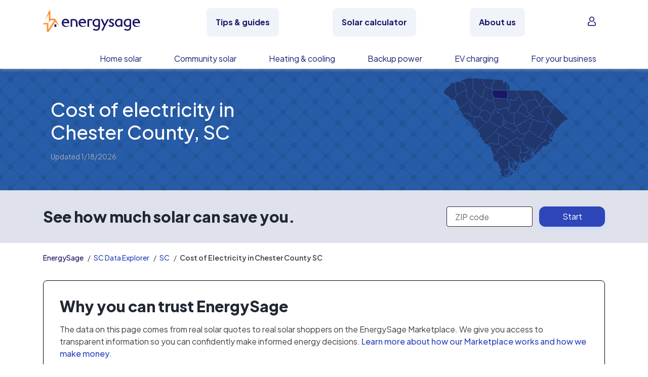

--- FILE ---
content_type: image/svg+xml
request_url: https://www.energysage.com/static/img/bulk-local/electricity/electricity-bill-costs-h-2.07d08b4caf89.svg
body_size: 15771
content:
<svg width="100%" height="100%" id="costs-h-Layer_1" data-name="Layer 1" xmlns="http://www.w3.org/2000/svg"
    xmlns:xlink="http://www.w3.org/1999/xlink" viewBox="0 0 1096 386">
    <defs>
        <linearGradient id="costs-h-linear-gradient" x1="361.25" y1="251.97" x2="391.93" y2="251.97"
            gradientUnits="userSpaceOnUse">
            <stop offset="0" stop-color="#c97029" />
            <stop offset="1" stop-color="#f5b141" />
        </linearGradient>
        <linearGradient id="costs-h-linear-gradient-2" x1="328.81" y1="194.12" x2="360.82" y2="194.12"
            gradientUnits="userSpaceOnUse">
            <stop offset="0" stop-color="#e4f4fa" />
            <stop offset="1" stop-color="#7dcbec" />
        </linearGradient>
        <linearGradient id="costs-h-linear-gradient-3" x1="424.18" y1="208.03" x2="445.55" y2="208.03"
            xlink:href="#linear-gradient-2" />
        <linearGradient id="costs-h-linear-gradient-4" x1="384.84" y1="333.28" x2="421.25" y2="333.28"
            gradientUnits="userSpaceOnUse">
            <stop offset="0" stop-color="#c97029" stop-opacity="0" />
            <stop offset=".54" stop-color="#f5b141" />
            <stop offset="1" stop-color="#cd762b" />
        </linearGradient>
        <linearGradient id="costs-h-linear-gradient-5" x1="-1962.79" y1="369.88" x2="-1962.79" y2="359.14"
            gradientTransform="matrix(.45 .49 -1.19 1.07 1789.77 844.4)" gradientUnits="userSpaceOnUse">
            <stop offset="0" stop-color="#fcefd8" stop-opacity="0" />
            <stop offset=".35" stop-color="#f9d8a0" stop-opacity=".3" />
            <stop offset=".8" stop-color="#f6bc5c" stop-opacity=".66" />
            <stop offset="1" stop-color="#f5b141" stop-opacity=".8" />
        </linearGradient>
        <linearGradient id="costs-h-linear-gradient-6" x1="441.42" y1="263.77" x2="479.55" y2="263.77"
            gradientUnits="userSpaceOnUse">
            <stop offset="0" stop-color="#0f5582" />
            <stop offset="1" stop-color="#21366b" />
        </linearGradient>
        <linearGradient id="costs-h-linear-gradient-7" x1="483.87" y1="292.17" x2="486.32" y2="292.17"
            gradientTransform="rotate(-1 -1523.414 2476.906)" gradientUnits="userSpaceOnUse">
            <stop offset="0" stop-color="#fff" />
            <stop offset="1" stop-color="#dfdfdf" />
        </linearGradient>
        <linearGradient id="costs-h-linear-gradient-8" x1="489.52" y1="295.53" x2="491.96" y2="295.53"
            xlink:href="#linear-gradient-7" />
        <linearGradient id="costs-h-linear-gradient-9" x1="448.31" y1="270.98" x2="484.97" y2="270.98"
            gradientUnits="userSpaceOnUse">
            <stop offset="0" stop-color="#d3145a" />
            <stop offset="1" stop-color="#c97029" />
        </linearGradient>
        <linearGradient id="costs-h-linear-gradient-10" x1="454.83" y1="256.65" x2="455.64" y2="256.63"
            xlink:href="#linear-gradient-7" />
        <linearGradient id="costs-h-linear-gradient-11" x1="444.23" y1="264.8" x2="445.05" y2="264.78"
            xlink:href="#linear-gradient-7" />
        <linearGradient id="costs-h-linear-gradient-12" x1="499.34" y1="293.26" x2="501.78" y2="293.26"
            xlink:href="#linear-gradient-7" />
        <linearGradient id="costs-h-linear-gradient-13" x1="496.79" y1="193.95" x2="496.79" y2="180.19"
            gradientUnits="userSpaceOnUse">
            <stop offset="0" stop-color="#fcefd8" />
            <stop offset=".15" stop-color="#fae0b3" />
            <stop offset=".33" stop-color="#f8cf8a" />
            <stop offset=".51" stop-color="#f7c26a" />
            <stop offset=".69" stop-color="#f6b953" />
            <stop offset=".85" stop-color="#f5b346" />
            <stop offset="1" stop-color="#f5b141" />
        </linearGradient>
        <clipPath id="costs-h-clip-path">
            <rect x="441.42" y="251.35" width="38.13" height="24.85" rx="2.79" style="fill:none" />
        </clipPath>
        <style>
            .cls-17,
            .cls-28,
            .cls-30,
            .cls-36,
            .cls-38,
            .cls-4,
            .cls-5 {
                fill: none
            }

            .cls-3 {
                fill: #292929
            }

            .cls-11,
            .cls-16,
            .cls-17,
            .cls-19,
            .cls-28,
            .cls-29,
            .cls-30,
            .cls-33,
            .cls-36,
            .cls-4,
            .cls-5,
            .cls-7,
            .cls-8 {
                stroke: #7e7e7e
            }

            .cls-11,
            .cls-16,
            .cls-17,
            .cls-19,
            .cls-28,
            .cls-29,
            .cls-30,
            .cls-33,
            .cls-36,
            .cls-37,
            .cls-38,
            .cls-4,
            .cls-5,
            .cls-7 {
                stroke-linecap: round;
                stroke-linejoin: round
            }

            .cls-4,
            .cls-5 {
                stroke-width: 1.66px
            }

            .cls-4 {
                fill-rule: evenodd
            }

            .cls-6 {
                fill: #bababa
            }

            .cls-11,
            .cls-16,
            .cls-29,
            .cls-33,
            .cls-7,
            .cls-8 {
                fill: #fff
            }

            .cls-7,
            .cls-8 {
                stroke-width: .52px
            }

            .cls-8 {
                stroke-miterlimit: 10
            }

            .cls-11 {
                stroke-width: .42px
            }

            .cls-13 {
                fill: #7e7e7e
            }

            .cls-16,
            .cls-17,
            .cls-19 {
                stroke-width: .46px
            }

            .cls-19 {
                fill: #cbcbcb
            }

            .cls-28,
            .cls-29 {
                stroke-width: .64px
            }

            .cls-30 {
                stroke-width: .48px
            }

            .cls-32 {
                fill: #eaeaea
            }

            .cls-33,
            .cls-36 {
                stroke-width: 1.42px
            }

            .cls-34 {
                fill: #c0dbb4
            }

            .cls-35 {
                fill: #ddd
            }

            .cls-37 {
                fill: #fad08c;
                stroke: #f6b140;
                stroke-width: 1.51px
            }

            .cls-38 {
                stroke: #61a543;
                stroke-width: 3.01px
            }

            .cls-39 {
                fill: #565656
            }
        </style>
    </defs>
    <path style="fill:#f1f1f1" d="M-39.23-7.53h1248.37v411.84H-39.23z" />
    <path class="cls-3"
        d="M440.09 56.93h-8.44v5.72h9.9v3.53h-14.29V44.85h14.26v3.56h-9.87v5.08h8.44ZM448.32 66.18h-4.25v-22.5h4.25ZM459.1 66.47a7.78 7.78 0 0 1-5.68-2.14 7.62 7.62 0 0 1-2.19-5.7v-.41a9.53 9.53 0 0 1 .93-4.27 6.75 6.75 0 0 1 2.61-2.9 7.35 7.35 0 0 1 3.86-1 6.59 6.59 0 0 1 5.12 2 8.33 8.33 0 0 1 1.87 5.82v1.73h-10.09a4 4 0 0 0 1.23 2.49 3.77 3.77 0 0 0 2.62.94 4.58 4.58 0 0 0 3.82-1.78l2.08 2.33a6.25 6.25 0 0 1-2.58 2.1 8.32 8.32 0 0 1-3.6.79Zm-.48-13a2.66 2.66 0 0 0-2.05.85 4.45 4.45 0 0 0-1 2.44h5.89v-.36a3.13 3.13 0 0 0-.76-2.18 2.71 2.71 0 0 0-2.08-.77ZM474.61 63.06a2.78 2.78 0 0 0 1.91-.65 2.25 2.25 0 0 0 .76-1.71h4a5.4 5.4 0 0 1-.88 2.95 5.82 5.82 0 0 1-2.4 2.08 7.49 7.49 0 0 1-3.32.74 6.86 6.86 0 0 1-5.36-2.16 8.55 8.55 0 0 1-2-6v-.28a8.43 8.43 0 0 1 1.95-5.84 6.79 6.79 0 0 1 5.39-2.19 6.72 6.72 0 0 1 4.77 1.69 6 6 0 0 1 1.82 4.51h-4a2.88 2.88 0 0 0-.76-2 2.52 2.52 0 0 0-1.94-.77 2.56 2.56 0 0 0-2.23 1.07 6.29 6.29 0 0 0-.75 3.5v.44a6.38 6.38 0 0 0 .74 3.52 2.58 2.58 0 0 0 2.3 1.1ZM488.74 46.43v3.9h2.71v3.1h-2.71v7.91a1.9 1.9 0 0 0 .33 1.26 1.69 1.69 0 0 0 1.29.38 6.73 6.73 0 0 0 1.25-.1v3.21a8.88 8.88 0 0 1-2.57.38q-4.46 0-4.54-4.5v-8.54h-2.31v-3.1h2.31v-3.9ZM502.71 54.3a11.23 11.23 0 0 0-1.52-.12c-1.61 0-2.65.54-3.15 1.62v10.38h-4.24V50.33h4l.12 1.89a3.93 3.93 0 0 1 3.53-2.22 4.68 4.68 0 0 1 1.32.19ZM504.72 46.22a2.09 2.09 0 0 1 .63-1.56 2.74 2.74 0 0 1 3.47 0 2.06 2.06 0 0 1 .64 1.56 2.1 2.1 0 0 1-.65 1.59 2.73 2.73 0 0 1-3.44 0 2.07 2.07 0 0 1-.65-1.59Zm4.49 20H505V50.33h4.25ZM519.29 63.06a2.8 2.8 0 0 0 1.91-.65 2.28 2.28 0 0 0 .8-1.71h4a5.48 5.48 0 0 1-.88 2.95 5.84 5.84 0 0 1-2.37 2.08 7.41 7.41 0 0 1-3.31.74 6.9 6.9 0 0 1-5.44-2.16 8.59 8.59 0 0 1-2-6v-.28a8.43 8.43 0 0 1 2-5.84 6.79 6.79 0 0 1 5.34-2.19 6.67 6.67 0 0 1 4.76 1.69 6 6 0 0 1 1.83 4.51h-4a2.93 2.93 0 0 0-.76-2 2.85 2.85 0 0 0-4.17.3 6.28 6.28 0 0 0-.76 3.5v.44A6.28 6.28 0 0 0 517 62a2.58 2.58 0 0 0 2.29 1.06ZM528.32 46.22a2.09 2.09 0 0 1 .63-1.56 2.74 2.74 0 0 1 3.47 0 2.06 2.06 0 0 1 .64 1.56 2.1 2.1 0 0 1-.65 1.59 2.73 2.73 0 0 1-3.44 0 2.07 2.07 0 0 1-.65-1.59Zm4.49 20h-4.25V50.33h4.25ZM541.37 46.43v3.9h2.71v3.1h-2.71v7.91a1.9 1.9 0 0 0 .33 1.26 1.69 1.69 0 0 0 1.3.4 6.66 6.66 0 0 0 1.25-.1v3.21a8.88 8.88 0 0 1-2.57.38q-4.45 0-4.54-4.5v-8.56h-2.31v-3.1h2.31v-3.9ZM552.35 60.18l2.93-9.85h4.54l-6.37 18.31-.35.83a4.84 4.84 0 0 1-4.69 3.11 6.84 6.84 0 0 1-1.87-.28v-3.21h.64a3.56 3.56 0 0 0 1.8-.37 2.49 2.49 0 0 0 .93-1.22l.49-1.3-5.55-15.89h4.56ZM569.24 66.18V44.85h7.47a9.82 9.82 0 0 1 5.89 1.48 5.1 5.1 0 0 1 2 4.36 4.77 4.77 0 0 1-.81 2.76 4.57 4.57 0 0 1-2.24 1.75 4.53 4.53 0 0 1 2.59 1.66 4.88 4.88 0 0 1 .94 3 5.6 5.6 0 0 1-2 4.65 8.83 8.83 0 0 1-5.6 1.62Zm4.4-12.4h3.25c2.22 0 3.32-.92 3.32-2.65a2.46 2.46 0 0 0-.84-2.09 4.47 4.47 0 0 0-2.66-.63h-3.07Zm0 3.11v5.76h3.76a3.67 3.67 0 0 0 2.43-.74 2.56 2.56 0 0 0 .87-2q0-2.93-3-3ZM588.08 46.22a2.06 2.06 0 0 1 .64-1.56 2.72 2.72 0 0 1 3.46 0 2.07 2.07 0 0 1 .65 1.56 2.1 2.1 0 0 1-.65 1.59 2.74 2.74 0 0 1-3.45 0 2.1 2.1 0 0 1-.65-1.59Zm4.5 20h-4.25V50.33h4.25ZM600.53 66.18h-4.25v-22.5h4.25ZM608.49 66.18h-4.25v-22.5h4.25ZM636.46 59.07a7.51 7.51 0 0 1-2.54 5.42 8.91 8.91 0 0 1-6 2 8 8 0 0 1-6.45-2.76 11.31 11.31 0 0 1-2.35-7.58v-1.33a12.85 12.85 0 0 1 1.08-5.42 8 8 0 0 1 3.1-3.59 9.66 9.66 0 0 1 10.63.72 8.11 8.11 0 0 1 2.6 5.55h-4.43a4.46 4.46 0 0 0-1.15-3 4.26 4.26 0 0 0-3-.93 3.73 3.73 0 0 0-3.29 1.57 8.82 8.82 0 0 0-1.12 4.89v1.61a9.41 9.41 0 0 0 1.05 5.05 3.64 3.64 0 0 0 3.3 1.6 4.34 4.34 0 0 0 3-.93 4.21 4.21 0 0 0 1.15-2.88ZM638.41 58.1a9.33 9.33 0 0 1 .91-4.2 6.72 6.72 0 0 1 2.62-2.9 7.62 7.62 0 0 1 4-1 7.19 7.19 0 0 1 5.23 2 7.84 7.84 0 0 1 2.27 5.33v1.08a8.27 8.27 0 0 1-2 5.85 7.89 7.89 0 0 1-10.94 0 8.44 8.44 0 0 1-2-6Zm4.24.3a6 6 0 0 0 .84 3.46 3 3 0 0 0 4.84 0 6.42 6.42 0 0 0 .86-3.77 5.87 5.87 0 0 0-.86-3.44 2.81 2.81 0 0 0-2.43-1.21 2.77 2.77 0 0 0-2.41 1.21 6.61 6.61 0 0 0-.84 3.75ZM664.62 61.8a1.38 1.38 0 0 0-.77-1.23 8.86 8.86 0 0 0-2.47-.8q-5.65-1.19-5.65-4.8a4.33 4.33 0 0 1 1.75-3.52 7 7 0 0 1 4.57-1.45 7.65 7.65 0 0 1 4.83 1.42 4.48 4.48 0 0 1 1.81 3.7h-4.23a2.07 2.07 0 0 0-.59-1.51 2.5 2.5 0 0 0-1.83-.59 2.58 2.58 0 0 0-1.66.48 1.54 1.54 0 0 0-.58 1.23 1.31 1.31 0 0 0 .66 1.14 6.9 6.9 0 0 0 2.25.75 17.4 17.4 0 0 1 2.67.71c2.24.82 3.35 2.24 3.35 4.26a4.14 4.14 0 0 1-1.86 3.51 8 8 0 0 1-4.8 1.34 8.44 8.44 0 0 1-3.54-.71 6 6 0 0 1-2.42-2 4.52 4.52 0 0 1-.88-2.67h4a2.19 2.19 0 0 0 .84 1.72 3.24 3.24 0 0 0 2.08.61A3.06 3.06 0 0 0 664 63a1.43 1.43 0 0 0 .62-1.2ZM676.53 46.43v3.9h2.71v3.1h-2.71v7.91a1.85 1.85 0 0 0 .34 1.26 1.64 1.64 0 0 0 1.28.38 6.66 6.66 0 0 0 1.25-.1v3.21a8.87 8.87 0 0 1-2.56.38q-4.46 0-4.55-4.5v-8.54H670v-3.1h2.31v-3.9ZM690.18 61.8a1.38 1.38 0 0 0-.77-1.23 8.74 8.74 0 0 0-2.47-.8q-5.66-1.19-5.65-4.8a4.33 4.33 0 0 1 1.71-3.52 7 7 0 0 1 4.62-1.45 7.62 7.62 0 0 1 4.82 1.42 4.48 4.48 0 0 1 1.81 3.7H690a2.07 2.07 0 0 0-.59-1.51 2.5 2.5 0 0 0-1.83-.59 2.53 2.53 0 0 0-1.65.48 1.55 1.55 0 0 0-.59 1.23 1.3 1.3 0 0 0 .66 1.17 6.73 6.73 0 0 0 2.25.75 17.57 17.57 0 0 1 2.66.71q3.36 1.23 3.36 4.26a4.14 4.14 0 0 1-1.86 3.51 8.07 8.07 0 0 1-4.81 1.34 8.44 8.44 0 0 1-3.54-.71 6 6 0 0 1-2.42-2 4.52 4.52 0 0 1-.88-2.67h4a2.19 2.19 0 0 0 .84 1.72 3.26 3.26 0 0 0 2.08.61 3.06 3.06 0 0 0 1.84-.47 1.43 1.43 0 0 0 .66-1.15Z" />
    <path class="cls-4"
        d="m637.01 207.99 5.8-13.03h5.38l6.2 13.03v51.69h-17.38v-51.69zM637.01 259.68l-15.86 61.57 42.29-27.62-27.88-28.3" />
    <path class="cls-4" d="m654.78 259.68 15.86 61.57-42.29-27.62 27.89-28.3" />
    <path class="cls-5"
        d="m637.01 207.99-21.65 14.98h60.96l-21.93-14.98h-17.38zM634.14 241.25l-28.71 18.43h80.82l-29.07-18.43h-23.04zM637.01 207.99l17.38 14.99M654.53 207.99l-17.38 14.99M637.01 243.13l17.38 14.98M654.17 242.92l-17.02 15.19" />
    <path class="cls-4" d="m717.84 185.71 5.79-13.04h5.38l6.21 13.04v51.68h-17.38v-51.68z" />
    <path class="cls-4" d="m717.84 237.39-15.86 61.57 42.29-27.62-27.89-28.3" />
    <path class="cls-4" d="m735.61 237.39 15.86 61.57-42.29-27.62 27.88-28.3" />
    <path class="cls-5"
        d="m717.84 185.71-21.66 14.98h60.97l-21.93-14.98h-17.38zM714.96 218.96l-28.71 18.43h80.83L738 218.96h-23.04zM717.84 185.7l17.38 14.99M735.35 185.7l-17.37 14.99M717.84 220.84l17.38 14.98M734.99 220.64l-17.01 15.18" />
    <path class="cls-3"
        d="M622.48 118.14v2h1.61v1.14h-1.61v5.13a1.16 1.16 0 0 0 .25.83.85.85 0 0 0 .65.25 2.6 2.6 0 0 0 .46 0l.43-.07.21 1a1.88 1.88 0 0 1-.64.23 4.17 4.17 0 0 1-.85.09 2 2 0 0 1-1.49-.56 2.47 2.47 0 0 1-.55-1.78v-5.13h-1.34v-1.14H621v-2ZM625.45 127.64l1.27-.21v-9.78l-1.27-.22v-1h2.81v4.86a3 3 0 0 1 1.07-.94 2.87 2.87 0 0 1 1.4-.34 2.73 2.73 0 0 1 2.11.81 3.59 3.59 0 0 1 .75 2.5v4.1l1.28.21v1h-4.09v-1l1.27-.21v-4.11a2.26 2.26 0 0 0-.44-1.55 1.73 1.73 0 0 0-1.34-.5 2.28 2.28 0 0 0-1.16.3 2.47 2.47 0 0 0-.85.82v5l1.27.21v1h-4.08ZM639.77 128.79a3.57 3.57 0 0 1-2.81-1.17 4.42 4.42 0 0 1-1.05-3.05v-.35a4.32 4.32 0 0 1 1.08-3 3.29 3.29 0 0 1 2.54-1.2 3.18 3.18 0 0 1 2.58 1 4.07 4.07 0 0 1 .88 2.75v1h-5.48a3.4 3.4 0 0 0 .62 2 2 2 0 0 0 1.67.79 3.86 3.86 0 0 0 1.37-.22 3.28 3.28 0 0 0 1-.62l.6 1a3.51 3.51 0 0 1-1.2.74 4.83 4.83 0 0 1-1.8.33Zm-.24-7.56a1.69 1.69 0 0 0-1.32.65 3.11 3.11 0 0 0-.67 1.64h3.9v-.2a2.38 2.38 0 0 0-.48-1.52 1.71 1.71 0 0 0-1.43-.57ZM652.34 128.79a3.56 3.56 0 0 1-2.8-1.17 4.42 4.42 0 0 1-1-3.05v-.35a4.32 4.32 0 0 1 1.08-3 3.29 3.29 0 0 1 2.54-1.2 3.19 3.19 0 0 1 2.58 1 4.07 4.07 0 0 1 .88 2.75v1h-5.48a3.33 3.33 0 0 0 .62 2 2 2 0 0 0 1.66.79 3.82 3.82 0 0 0 1.37-.22 3.06 3.06 0 0 0 1-.62l.61 1a3.71 3.71 0 0 1-1.2.74 4.84 4.84 0 0 1-1.86.33Zm-.23-7.56a1.67 1.67 0 0 0-1.32.65 3 3 0 0 0-.67 1.64H654v-.2a2.38 2.38 0 0 0-.48-1.52 1.74 1.74 0 0 0-1.41-.57ZM656.87 117.43v-1h2.82v11l1.27.21v1h-4.09v-1l1.28-.21v-9.78ZM666 128.79a3.56 3.56 0 0 1-2.8-1.17 4.42 4.42 0 0 1-1-3.05v-.35a4.32 4.32 0 0 1 1.08-3 3.29 3.29 0 0 1 2.54-1.2 3.18 3.18 0 0 1 2.58 1 4.07 4.07 0 0 1 .88 2.75v1h-5.48a3.33 3.33 0 0 0 .62 2 2 2 0 0 0 1.66.79 3.92 3.92 0 0 0 1.38-.22 3.12 3.12 0 0 0 1-.62l.61 1a3.71 3.71 0 0 1-1.2.74 4.84 4.84 0 0 1-1.87.33Zm-.23-7.56a1.67 1.67 0 0 0-1.32.65 3.11 3.11 0 0 0-.67 1.64h3.9v-.2a2.38 2.38 0 0 0-.48-1.52 1.72 1.72 0 0 0-1.45-.57ZM674.52 127.59a2.11 2.11 0 0 0 1.35-.47 1.44 1.44 0 0 0 .58-1.16h1.39a2.36 2.36 0 0 1-1 1.94 3.55 3.55 0 0 1-2.36.85 3.4 3.4 0 0 1-2.81-1.2 4.64 4.64 0 0 1-1-3v-.33a4.61 4.61 0 0 1 1-3 3.39 3.39 0 0 1 2.81-1.21 4.63 4.63 0 0 1 1.83.34 3.68 3.68 0 0 1 1.34.92l.07 1.87h-1.23l-.33-1.33a2.24 2.24 0 0 0-.71-.43 2.67 2.67 0 0 0-1-.16 1.87 1.87 0 0 0-1.73.87 4.16 4.16 0 0 0-.52 2.14v.33a4.21 4.21 0 0 0 .52 2.16 1.86 1.86 0 0 0 1.8.87ZM682 118.14v2h1.6v1.14H682v5.13a1.11 1.11 0 0 0 .25.83.85.85 0 0 0 .65.25 2.5 2.5 0 0 0 .45 0l.43-.07.21 1a1.8 1.8 0 0 1-.64.23 4 4 0 0 1-.84.09 2 2 0 0 1-1.5-.56 2.47 2.47 0 0 1-.55-1.78v-5.13h-1.34v-1.14h1.34v-2ZM685.21 121.17v-1h2.65l.15 1.22a2.91 2.91 0 0 1 .88-1 2.06 2.06 0 0 1 1.21-.37h.37a1.42 1.42 0 0 1 .3.06l-.21 1.42h-.87a1.78 1.78 0 0 0-1 .28 1.9 1.9 0 0 0-.64.8v4.86l1.28.21v1h-4.09v-1l1.27-.21v-6ZM691.83 127.64l1.27-.21v-6l-1.27-.22v-1h2.81v7.25l1.27.21v1h-4.08Zm2.81-9.63h-1.54v-1.57h1.54ZM700.88 127.59a2.11 2.11 0 0 0 1.35-.47 1.44 1.44 0 0 0 .58-1.16h1.39a2.36 2.36 0 0 1-1 1.94 3.55 3.55 0 0 1-2.36.85 3.39 3.39 0 0 1-2.81-1.2 4.64 4.64 0 0 1-1-3v-.33a4.61 4.61 0 0 1 1-3 3.39 3.39 0 0 1 2.81-1.21 4.63 4.63 0 0 1 1.83.34 3.68 3.68 0 0 1 1.34.92l.07 1.87h-1.23l-.34-1.33a2.08 2.08 0 0 0-.7-.43 2.67 2.67 0 0 0-1-.16 1.87 1.87 0 0 0-1.73.87 4.16 4.16 0 0 0-.52 2.14v.33a4.11 4.11 0 0 0 .52 2.16 1.86 1.86 0 0 0 1.8.87ZM711.23 128.63a6.33 6.33 0 0 1-.11-.62 4.87 4.87 0 0 1-.06-.55 3.66 3.66 0 0 1-1.11 1 3.19 3.19 0 0 1-3.43-.26 2.37 2.37 0 0 1-.69-1.82 2.09 2.09 0 0 1 1-1.85 4.71 4.71 0 0 1 2.67-.66h1.58v-1a1.53 1.53 0 0 0-.46-1.18 1.86 1.86 0 0 0-1.31-.43 3.22 3.22 0 0 0-1 .15 1.94 1.94 0 0 0-.71.4l-.17.9h-1.23V121a4.58 4.58 0 0 1 1.39-.73 5.4 5.4 0 0 1 1.78-.28 3.53 3.53 0 0 1 2.33.73 2.56 2.56 0 0 1 .89 2.11v4.7l.62.08v1Zm-2.48-1.13a2.78 2.78 0 0 0 1.4-.36 2.26 2.26 0 0 0 .9-.89v-1.39h-1.64a2.34 2.34 0 0 0-1.49.44 1.31 1.31 0 0 0-.55 1.06 1 1 0 0 0 .34.85 1.56 1.56 0 0 0 1.04.29ZM714.31 117.43v-1h2.81v11l1.28.21v1h-4.09v-1l1.28-.21v-9.78ZM723.55 124.56a5.5 5.5 0 0 1 .89-3.29 2.85 2.85 0 0 1 2.46-1.27 3 3 0 0 1 1.4.31 2.71 2.71 0 0 1 1 .91l.15-1.06h1.29v8.34a3.55 3.55 0 0 1-.91 2.58 3.45 3.45 0 0 1-2.6.94 5.31 5.31 0 0 1-1.32-.17 5.09 5.09 0 0 1-1.25-.45l.39-1.2a4.83 4.83 0 0 0 1 .38 4.58 4.58 0 0 0 1.14.15 1.87 1.87 0 0 0 1.51-.58 2.53 2.53 0 0 0 .48-1.65v-.81a2.57 2.57 0 0 1-1 .81 3.1 3.1 0 0 1-1.33.27 2.94 2.94 0 0 1-2.44-1.12 4.57 4.57 0 0 1-.89-3Zm1.54.16a3.6 3.6 0 0 0 .53 2 1.89 1.89 0 0 0 1.65.77 2 2 0 0 0 1.16-.31 2.36 2.36 0 0 0 .77-.9v-3.89a2.35 2.35 0 0 0-.77-.85 2 2 0 0 0-1.15-.32 1.81 1.81 0 0 0-1.65.92 4.65 4.65 0 0 0-.54 2.37ZM732.59 121.17v-1h2.65l.15 1.22a2.94 2.94 0 0 1 .89-1 2 2 0 0 1 1.2-.37h.38a1.45 1.45 0 0 1 .29.06l-.2 1.42h-.88a1.73 1.73 0 0 0-1 .28 1.83 1.83 0 0 0-.64.8v4.86l1.27.21v1h-4.09v-1l1.28-.21v-6ZM739.21 127.64l1.27-.21v-6l-1.27-.22v-1H742v7.25l1.28.21v1h-4.09ZM742 118h-1.54v-1.57H742ZM750.16 127.62a2.66 2.66 0 0 1-1 .88 3.18 3.18 0 0 1-1.38.29 2.87 2.87 0 0 1-2.42-1.12 4.68 4.68 0 0 1-.87-3v-.16a5.64 5.64 0 0 1 .87-3.29 2.8 2.8 0 0 1 2.43-1.25 3 3 0 0 1 1.33.28 2.69 2.69 0 0 1 1 .8v-3.45l-1.28-.22v-1h2.81v11l1.28.21v1h-2.61Zm-4.14-2.9a3.6 3.6 0 0 0 .52 2 1.83 1.83 0 0 0 1.62.77 2 2 0 0 0 1.15-.31 2.49 2.49 0 0 0 .78-.88v-3.92a2.37 2.37 0 0 0-.78-.85 2 2 0 0 0-1.14-.31 1.75 1.75 0 0 0-1.63.91 4.74 4.74 0 0 0-.52 2.38Z" />
    <path class="cls-6"
        d="M204.94 226.91h37.57v10.32h-37.57zM204.94 247.53h37.57v10.32h-37.57zM576.41 237.22h-13.62V223.6h-10.32v13.62h-13.62v10.32h13.62v13.63h10.32v-13.63h13.62v-10.32zM833.66 237.22h-13.62V223.6h-10.32v13.62H796.1v10.32h13.62v13.63h10.32v-13.63h13.62v-10.32z" />
    <path class="cls-3"
        d="m290.32 127.64 1.27-.21v-9.78l-1.27-.22v-1h2.81v4.86a3 3 0 0 1 1.07-.94 2.88 2.88 0 0 1 1.41-.34 2.74 2.74 0 0 1 2.11.81 3.59 3.59 0 0 1 .75 2.5v4.1l1.27.21v1h-4.09v-1l1.28-.21v-4.11a2.26 2.26 0 0 0-.45-1.55 1.73 1.73 0 0 0-1.34-.5 2.24 2.24 0 0 0-1.15.3 2.41 2.41 0 0 0-.86.82v5l1.27.21v1h-4.08ZM300.79 124.32a4.64 4.64 0 0 1 1-3.09 3.76 3.76 0 0 1 5.53 0 4.64 4.64 0 0 1 1 3.09v.18a4.61 4.61 0 0 1-1 3.09 3.4 3.4 0 0 1-2.75 1.2 3.45 3.45 0 0 1-2.78-1.2 4.64 4.64 0 0 1-1-3.09Zm1.54.18a4 4 0 0 0 .56 2.22 2 2 0 0 0 3.35 0 4 4 0 0 0 .57-2.22v-.18a4 4 0 0 0-.57-2.21 1.87 1.87 0 0 0-1.68-.88 1.84 1.84 0 0 0-1.67.88 4 4 0 0 0-.56 2.21ZM312.76 121.17l-1 .17 1.1 4.21.18 1h.05l.21-1 1.69-5.37h1.24l1.69 5.37.24 1.14h.05l.23-1.14 1-4.21-1-.17v-1h3.22v1l-.73.11-2.14 7.35h-1.24l-1.55-5.15-.35-1.42h-.05l-.33 1.41-1.61 5.15h-1.24l-2.13-7.35-.74-.11v-1h3.22ZM326.65 127.64l1.28-.21v-6l-1.28-.22v-1h2.66l.1 1.1a2.77 2.77 0 0 1 1-.93 3.17 3.17 0 0 1 1.48-.33 2.6 2.6 0 0 1 1.45.39 2.36 2.36 0 0 1 .91 1.17 3.15 3.15 0 0 1 1.06-1.14 2.74 2.74 0 0 1 1.53-.42 2.56 2.56 0 0 1 2.05.89 4 4 0 0 1 .75 2.66v3.86l1.27.21v1h-4.09v-1l1.27-.21v-3.87a2.87 2.87 0 0 0-.43-1.77 1.55 1.55 0 0 0-1.27-.52 1.63 1.63 0 0 0-1.3.57 2.45 2.45 0 0 0-.56 1.42v4.17l1.27.21v1h-4.09v-1l1.28-.21v-3.87a2.82 2.82 0 0 0-.44-1.74 1.55 1.55 0 0 0-1.28-.55 2.14 2.14 0 0 0-1.16.29 1.83 1.83 0 0 0-.69.81v5.06l1.27.21v1h-4.09ZM348.12 127.38a2.94 2.94 0 0 1-1 1.05 2.89 2.89 0 0 1-1.45.36 2.69 2.69 0 0 1-2.15-.88 4.07 4.07 0 0 1-.78-2.75v-3.77l-1-.22v-1h2.5v5a3.2 3.2 0 0 0 .4 1.86 1.51 1.51 0 0 0 1.24.5 2.56 2.56 0 0 0 1.36-.33 2.08 2.08 0 0 0 .81-.94v-4.88l-1.13-.22v-1h2.67v7.25l1 .21v1h-2.36ZM355.59 127.59a2.11 2.11 0 0 0 1.35-.47 1.44 1.44 0 0 0 .58-1.16h1.38a2.39 2.39 0 0 1-1 2 3.59 3.59 0 0 1-2.36.84 3.39 3.39 0 0 1-2.81-1.2 4.64 4.64 0 0 1-1-3v-.33a4.63 4.63 0 0 1 1-3 3.39 3.39 0 0 1 2.81-1.21 4.63 4.63 0 0 1 1.83.34 3.77 3.77 0 0 1 1.34.92l.07 1.87h-1.18l-.34-1.33a2.08 2.08 0 0 0-.7-.43 2.94 2.94 0 0 0-1-.16 1.86 1.86 0 0 0-1.73.87 4.06 4.06 0 0 0-.52 2.14v.33a4.11 4.11 0 0 0 .52 2.16 1.86 1.86 0 0 0 1.76.82ZM360.21 127.64l1.27-.21v-9.78l-1.27-.22v-1H363v4.86a3 3 0 0 1 1.07-.94 2.88 2.88 0 0 1 1.41-.34 2.74 2.74 0 0 1 2.11.81 3.59 3.59 0 0 1 .75 2.5v4.1l1.27.21v1h-4.09v-1l1.28-.21v-4.11a2.26 2.26 0 0 0-.45-1.55 1.73 1.73 0 0 0-1.34-.5 2.24 2.24 0 0 0-1.15.3 2.41 2.41 0 0 0-.86.82v5l1.27.21v1h-4.08ZM378.58 128.79a3.56 3.56 0 0 1-2.8-1.17 4.42 4.42 0 0 1-1-3.05v-.35a4.32 4.32 0 0 1 1.08-3 3.29 3.29 0 0 1 2.54-1.2 3.19 3.19 0 0 1 2.58 1 4.09 4.09 0 0 1 .88 2.75v1h-5.48a3.33 3.33 0 0 0 .62 2 1.94 1.94 0 0 0 1.66.79 3.82 3.82 0 0 0 1.37-.22 3.06 3.06 0 0 0 1-.62l.61 1a3.71 3.71 0 0 1-1.2.74 4.84 4.84 0 0 1-1.86.33Zm-.23-7.56a1.67 1.67 0 0 0-1.32.65 3 3 0 0 0-.67 1.64h3.9v-.2a2.38 2.38 0 0 0-.48-1.52 1.74 1.74 0 0 0-1.43-.57ZM383.12 117.43v-1h2.81v11l1.27.21v1h-4.08v-1l1.27-.21v-9.78ZM392.22 128.79a3.56 3.56 0 0 1-2.8-1.17 4.42 4.42 0 0 1-1.05-3.05v-.35a4.32 4.32 0 0 1 1.08-3A3.29 3.29 0 0 1 392 120a3.19 3.19 0 0 1 2.58 1 4.09 4.09 0 0 1 .88 2.75v1H390a3.33 3.33 0 0 0 .62 2 1.94 1.94 0 0 0 1.66.79 3.92 3.92 0 0 0 1.38-.22 3.28 3.28 0 0 0 1-.62l.6 1a3.71 3.71 0 0 1-1.2.74 4.84 4.84 0 0 1-1.84.35Zm-.23-7.56a1.67 1.67 0 0 0-1.32.65 3 3 0 0 0-.67 1.64h3.9v-.2a2.38 2.38 0 0 0-.48-1.52 1.74 1.74 0 0 0-1.42-.57ZM400.76 127.59a2.11 2.11 0 0 0 1.35-.47 1.44 1.44 0 0 0 .58-1.16h1.39a2.39 2.39 0 0 1-1 2 3.59 3.59 0 0 1-2.36.84 3.4 3.4 0 0 1-2.81-1.2 4.64 4.64 0 0 1-1-3v-.33a4.63 4.63 0 0 1 1-3 3.39 3.39 0 0 1 2.81-1.21 4.63 4.63 0 0 1 1.83.34 3.68 3.68 0 0 1 1.34.92l.07 1.87h-1.23l-.33-1.33a2.24 2.24 0 0 0-.71-.43 2.9 2.9 0 0 0-1-.16 1.86 1.86 0 0 0-1.73.87 4.16 4.16 0 0 0-.52 2.14v.33a4.21 4.21 0 0 0 .52 2.16 1.86 1.86 0 0 0 1.8.82ZM408.28 118.14v2h1.6v1.14h-1.6v5.13a1.16 1.16 0 0 0 .25.84.88.88 0 0 0 .65.24 2.57 2.57 0 0 0 .45 0l.43-.07.21 1a1.88 1.88 0 0 1-.64.23 4 4 0 0 1-.84.09 2 2 0 0 1-1.5-.56 2.47 2.47 0 0 1-.55-1.78v-5.13h-1.34v-1.14h1.34v-2ZM411.45 121.17v-1h2.65l.15 1.22a2.91 2.91 0 0 1 .88-1 2.06 2.06 0 0 1 1.21-.37h.37l.3.06-.21 1.43-.87-.05a1.78 1.78 0 0 0-1 .28 1.9 1.9 0 0 0-.64.8v4.86l1.28.21v1h-4.09v-1l1.27-.21v-6ZM418.07 127.64l1.27-.21v-6l-1.27-.22v-1h2.81v7.25l1.27.21v1h-4.08Zm2.81-9.63h-1.54v-1.57h1.54ZM427.12 127.59a2.11 2.11 0 0 0 1.35-.47 1.44 1.44 0 0 0 .58-1.16h1.39a2.39 2.39 0 0 1-1 2 3.59 3.59 0 0 1-2.36.84 3.39 3.39 0 0 1-2.81-1.2 4.64 4.64 0 0 1-1-3v-.33a4.63 4.63 0 0 1 1-3 3.39 3.39 0 0 1 2.81-1.21 4.63 4.63 0 0 1 1.83.34 3.68 3.68 0 0 1 1.34.92l.07 1.87h-1.23l-.34-1.33a2.08 2.08 0 0 0-.7-.43 2.94 2.94 0 0 0-1-.16 1.86 1.86 0 0 0-1.73.87 4.06 4.06 0 0 0-.52 2.14v.33a4.11 4.11 0 0 0 .52 2.16 1.86 1.86 0 0 0 1.8.82ZM432 127.64l1.27-.21v-6l-1.27-.22v-1h2.81v7.25l1.28.21v1H432Zm2.81-9.63h-1.54v-1.57h1.54ZM439.9 118.14v2h1.6v1.14h-1.6v5.13a1.2 1.2 0 0 0 .24.84.9.9 0 0 0 .65.24 2.6 2.6 0 0 0 .46 0l.43-.07.21 1a1.88 1.88 0 0 1-.64.23 4 4 0 0 1-.85.09 2 2 0 0 1-1.49-.56 2.47 2.47 0 0 1-.55-1.78v-5.13H437v-1.14h1.34v-2ZM451.1 121.17l-.76.12-3.22 8.64a4.35 4.35 0 0 1-.92 1.48 2.13 2.13 0 0 1-1.62.63 3 3 0 0 1-.46 0l-.45-.08.16-1.21H444.51a1 1 0 0 0 .8-.43 4.78 4.78 0 0 0 .53-1l.37-.87-2.79-7.18-.77-.12v-1h3.41v1l-.95.15 1.46 4.18.28 1.07 1.75-5.25-1-.15v-1h3.41ZM462.17 127.38a3 3 0 0 1-1 1.05 2.86 2.86 0 0 1-1.45.36 2.72 2.72 0 0 1-2.15-.88 4.12 4.12 0 0 1-.77-2.75v-3.77l-1-.22v-1h2.51v5a3.12 3.12 0 0 0 .4 1.86 1.49 1.49 0 0 0 1.24.5 2.56 2.56 0 0 0 1.36-.33 2.14 2.14 0 0 0 .81-.94v-4.88l-1.14-.22v-1h2.67v7.25l1 .21v1h-2.35ZM472.31 122.83h-1.16l-.25-1a2 2 0 0 0-.7-.43 2.7 2.7 0 0 0-1-.16 1.8 1.8 0 0 0-1.22.36 1.14 1.14 0 0 0-.39.87 1 1 0 0 0 .35.79 3.65 3.65 0 0 0 1.43.51 6.09 6.09 0 0 1 2.38.94 1.88 1.88 0 0 1 .78 1.58 2.18 2.18 0 0 1-.91 1.82 3.84 3.84 0 0 1-2.38.69 6.15 6.15 0 0 1-1.73-.22 4.61 4.61 0 0 1-1.36-.64V126h1.16l.29 1.13a1.52 1.52 0 0 0 .72.35 4.08 4.08 0 0 0 .93.11 2.2 2.2 0 0 0 1.29-.33 1 1 0 0 0 .46-.87 1.05 1.05 0 0 0-.39-.84 3.51 3.51 0 0 0-1.46-.57 6.14 6.14 0 0 1-2.32-.91 1.86 1.86 0 0 1-.78-1.57 2.19 2.19 0 0 1 .88-1.75 3.41 3.41 0 0 1 2.28-.73 5.48 5.48 0 0 1 1.73.25 3.61 3.61 0 0 1 1.27.7ZM477.86 128.79a3.57 3.57 0 0 1-2.81-1.17 4.41 4.41 0 0 1-1-3.05v-.35a4.31 4.31 0 0 1 1.07-3 3.29 3.29 0 0 1 2.54-1.2 3.18 3.18 0 0 1 2.58 1 4.09 4.09 0 0 1 .88 2.75v1h-5.52a3.33 3.33 0 0 0 .61 2 2 2 0 0 0 1.67.79 3.86 3.86 0 0 0 1.37-.22 3.28 3.28 0 0 0 1-.62l.6 1a3.51 3.51 0 0 1-1.2.74 4.83 4.83 0 0 1-1.79.33Zm-.24-7.56a1.69 1.69 0 0 0-1.32.65 3.11 3.11 0 0 0-.67 1.64h3.89v-.2a2.38 2.38 0 0 0-.48-1.52 1.71 1.71 0 0 0-1.42-.57ZM488.29 127.62a2.66 2.66 0 0 1-1 .88 3.18 3.18 0 0 1-1.38.29 2.89 2.89 0 0 1-2.42-1.12 4.68 4.68 0 0 1-.87-3v-.16a5.64 5.64 0 0 1 .87-3.29 2.8 2.8 0 0 1 2.43-1.25 3 3 0 0 1 1.33.28 2.69 2.69 0 0 1 1 .8v-3.45l-1.28-.22v-1h2.82v11l1.27.21v1h-2.61Zm-4.14-2.9a3.6 3.6 0 0 0 .52 2 1.81 1.81 0 0 0 1.62.77 2 2 0 0 0 1.15-.31 2.4 2.4 0 0 0 .78-.88v-3.92a2.37 2.37 0 0 0-.78-.85 2 2 0 0 0-1.14-.31 1.76 1.76 0 0 0-1.63.91 4.77 4.77 0 0 0-.52 2.38ZM341.11 142.24a7.85 7.85 0 0 1 .94-4 5.5 5.5 0 0 1 2-2.19l.22.68a5.07 5.07 0 0 0-1.41 2 8.86 8.86 0 0 0-.59 3.43v.08a8.88 8.88 0 0 0 .59 3.44 5.49 5.49 0 0 0 1.41 2.07l-.22.63a5.39 5.39 0 0 1-2-2.18 7.85 7.85 0 0 1-.94-4ZM347 140.09l-.76.12 1.31 3.63.11.46.12-.46 1.27-3.63-.77-.12v-.74h2.46v.74l-.53.09-2.13 5.54h-.88l-2.16-5.54-.53-.09v-.74H347ZM355.66 145.72c0-.18-.06-.33-.08-.47a2.85 2.85 0 0 1 0-.41 2.89 2.89 0 0 1-.84.71 2.19 2.19 0 0 1-1.08.29 2.1 2.1 0 0 1-1.51-.49 1.76 1.76 0 0 1-.52-1.36 1.57 1.57 0 0 1 .73-1.4 3.56 3.56 0 0 1 2-.49h1.2v-.75a1.16 1.16 0 0 0-.35-.88 1.41 1.41 0 0 0-1-.33 2.6 2.6 0 0 0-.77.11 1.43 1.43 0 0 0-.53.31l-.13.67h-.89V140a3.48 3.48 0 0 1 1.05-.55 4.14 4.14 0 0 1 1.34-.21 2.67 2.67 0 0 1 1.76.55 1.93 1.93 0 0 1 .67 1.58v3.31a1.94 1.94 0 0 0 0 .24l.47.06v.75Zm-1.87-.85a2 2 0 0 0 1.06-.28 1.73 1.73 0 0 0 .68-.66v-1.05h-1.24a1.74 1.74 0 0 0-1.12.33 1 1 0 0 0-.42.8.81.81 0 0 0 .26.64 1.15 1.15 0 0 0 .78.22ZM358.14 140.09v-.74h2l.11.92a2.31 2.31 0 0 1 .67-.77 1.6 1.6 0 0 1 .91-.27 1.37 1.37 0 0 1 .28 0h.22l-.15 1.08h-.66a1.32 1.32 0 0 0-.77.22 1.4 1.4 0 0 0-.49.6v3.66l1 .16v.75h-3.08v-.7l1-.16v-4.55ZM363.13 145l1-.16v-4.55l-1-.17v-.74h2.12v5.46l1 .16v.75h-3.08Zm2.12-7.26h-1.16v-1.18h1.16ZM370 145.84a2.68 2.68 0 0 1-2.11-.89 3.3 3.3 0 0 1-.79-2.3v-.25a3.27 3.27 0 0 1 .81-2.27 2.5 2.5 0 0 1 1.92-.9 2.4 2.4 0 0 1 1.94.78 3.06 3.06 0 0 1 .66 2.07v.72h-4.13a2.49 2.49 0 0 0 .47 1.51 1.46 1.46 0 0 0 1.25.59 3 3 0 0 0 1-.16 2.44 2.44 0 0 0 .76-.47l.46.76a2.76 2.76 0 0 1-.91.55 3.59 3.59 0 0 1-1.33.26Zm-.17-5.7a1.26 1.26 0 0 0-1 .49 2.35 2.35 0 0 0-.5 1.24h2.93v-.16a1.81 1.81 0 0 0-.36-1.14 1.29 1.29 0 0 0-1.07-.43ZM378.45 141.35h-.87l-.19-.77a1.63 1.63 0 0 0-.53-.32 2.07 2.07 0 0 0-.73-.12 1.35 1.35 0 0 0-.92.27.85.85 0 0 0-.3.65.73.73 0 0 0 .27.6 2.92 2.92 0 0 0 1.08.39 4.68 4.68 0 0 1 1.79.7 1.44 1.44 0 0 1 .59 1.19 1.65 1.65 0 0 1-.69 1.38 2.84 2.84 0 0 1-1.79.52 4.71 4.71 0 0 1-1.3-.17 3.48 3.48 0 0 1-1-.48v-1.46h.88l.21.86a1.23 1.23 0 0 0 .55.26 2.74 2.74 0 0 0 .7.08 1.62 1.62 0 0 0 1-.25.76.76 0 0 0 .35-.65.79.79 0 0 0-.29-.63 2.66 2.66 0 0 0-1.11-.43 4.62 4.62 0 0 1-1.74-.69 1.38 1.38 0 0 1-.59-1.18 1.65 1.65 0 0 1 .66-1.32 2.59 2.59 0 0 1 1.72-.55 4 4 0 0 1 1.3.19 2.59 2.59 0 0 1 1 .52ZM388.55 142.77a3.54 3.54 0 0 1-.66 2.23 2.19 2.19 0 0 1-1.82.84 2.34 2.34 0 0 1-1.09-.24 2 2 0 0 1-.76-.7l-.11.82h-1v-8.28l-1-.16v-.75h2.12v3.57a2.09 2.09 0 0 1 .74-.65 2.31 2.31 0 0 1 1-.22 2.11 2.11 0 0 1 1.84.94 4.23 4.23 0 0 1 .66 2.48Zm-1.17-.12a3.49 3.49 0 0 0-.4-1.79 1.31 1.31 0 0 0-1.22-.69 1.52 1.52 0 0 0-.9.26 1.73 1.73 0 0 0-.59.69v2.82a1.76 1.76 0 0 0 .59.7 1.57 1.57 0 0 0 .91.26 1.4 1.4 0 0 0 1.22-.58 2.76 2.76 0 0 0 .39-1.55ZM395.69 140.09l-.57.09-2.42 6.51a3.32 3.32 0 0 1-.7 1.12 1.6 1.6 0 0 1-1.22.48h-.35l-.34-.06.12-.92h.52a.68.68 0 0 0 .6-.32 3.45 3.45 0 0 0 .4-.74l.28-.66-2.1-5.4-.59-.1v-.74h2.58v.74l-.72.12 1.1 3.15.21.81 1.32-4-.72-.12v-.74h2.56ZM399.25 145l1-.16v-4.55l-1-.17v-.74h2l.08.83a2 2 0 0 1 .79-.71 2.46 2.46 0 0 1 1.12-.24 2 2 0 0 1 1.09.29 1.78 1.78 0 0 1 .68.89 2.29 2.29 0 0 1 .8-.86 2 2 0 0 1 1.15-.32 1.92 1.92 0 0 1 1.55.67 3.07 3.07 0 0 1 .56 2v2.9l1 .16v.75H407V145l1-.16v-2.94a2.1 2.1 0 0 0-.33-1.34 1.17 1.17 0 0 0-1-.39 1.2 1.2 0 0 0-1 .43 1.81 1.81 0 0 0-.43 1.07v3.14l1 .16v.75h-3.14V145l1-.16v-2.94a2.08 2.08 0 0 0-.33-1.31 1.17 1.17 0 0 0-1-.42 1.56 1.56 0 0 0-.87.22 1.36 1.36 0 0 0-.52.61v3.81l1 .16v.75h-3.08ZM410.82 142.47a3.57 3.57 0 0 1 .76-2.33 2.84 2.84 0 0 1 4.17 0 3.52 3.52 0 0 1 .77 2.33v.13a3.48 3.48 0 0 1-.77 2.33 2.55 2.55 0 0 1-2.07.91 2.6 2.6 0 0 1-2.1-.91 3.55 3.55 0 0 1-.76-2.33Zm1.16.13a3 3 0 0 0 .43 1.67 1.53 1.53 0 0 0 2.52 0 3 3 0 0 0 .43-1.67v-.13a3 3 0 0 0-.43-1.66 1.53 1.53 0 0 0-2.53 0 3 3 0 0 0-.42 1.66ZM417.41 145l1-.16v-4.55l-1-.17v-.74h2l.09.94a2.27 2.27 0 0 1 .79-.78 2.12 2.12 0 0 1 1.1-.28 2.07 2.07 0 0 1 1.59.6 2.62 2.62 0 0 1 .57 1.86v3.12l1 .16v.75h-3.08V145l1-.16v-3.09a1.7 1.7 0 0 0-.34-1.2 1.34 1.34 0 0 0-1-.35 1.67 1.67 0 0 0-.89.24 1.77 1.77 0 0 0-.61.66v3.74l1 .16v.75h-3.08ZM427.37 137.81v1.54h1.2v.86h-1.2v3.86a.88.88 0 0 0 .18.63.64.64 0 0 0 .49.19h.35l.32-.06.16.8a1.38 1.38 0 0 1-.49.17 2.7 2.7 0 0 1-.63.07 1.5 1.5 0 0 1-1.13-.43 1.84 1.84 0 0 1-.42-1.34v-3.86h-1v-.86h1v-1.54ZM429.6 145l1-.16v-7.37l-1-.16v-.75h2.12v3.66a2.36 2.36 0 0 1 .8-.71 2.21 2.21 0 0 1 1.06-.25 2 2 0 0 1 1.59.61 2.69 2.69 0 0 1 .57 1.88v3.09l1 .16v.75h-3.08V145l1-.16v-3.1a1.73 1.73 0 0 0-.34-1.16 1.3 1.3 0 0 0-1-.38 1.71 1.71 0 0 0-.87.23 1.78 1.78 0 0 0-.64.61v3.8l1 .16v.75h-3.21ZM440.24 142.29a8 8 0 0 1-.94 4 5.4 5.4 0 0 1-2 2.18l-.22-.63a5 5 0 0 0 1.4-2 8.88 8.88 0 0 0 .6-3.47v-.08a8.58 8.58 0 0 0-.62-3.43 5.55 5.55 0 0 0-1.38-2.07l.22-.64a5.51 5.51 0 0 1 2 2.19 8 8 0 0 1 .94 4Z" />
    <path class="cls-7" d="M355.2 235.34h42.79v31.7H355.2z" />
    <path class="cls-8" d="M356.43 267.05h40.31v10.21h-40.31zM359.34 225.43h34.49v9.81h-34.49z" />
    <path
        style="fill:url(#costs-h-linear-gradient);stroke-width:.52px;stroke-linecap:round;stroke-linejoin:round;stroke:#7e7e7e"
        d="M361.25 241.89h30.68v20.17h-30.68z" />
    <path class="cls-7"
        d="M271.52 210.62h37.61v23.81h-37.61zM271.52 234.43h37.61v50h-37.61zM276.7 215.81v13.64M276.84 239.47v32.44" />
    <path class="cls-8" d="M325.66 212.03h38.31v5.33h-38.31z" />
    <path class="cls-7" d="M324.58 167.9h40.47v44.13h-40.47zM330.41 174.88h28.81" />
    <path
        style="fill:url(#costs-h-linear-gradient-2);stroke-width:.52px;stroke-linecap:round;stroke-linejoin:round;stroke:#7e7e7e"
        d="M328.81 179.44h32.01v29.35h-32.01z" />
    <path class="cls-11" d="M455.99 224.75h-42.25V182.5h42.25v42.25zM455.87 189.92h-42" />
    <circle cx="434.87" cy="208.03" r="10.69"
        style="fill:url(#costs-h-linear-gradient-3);stroke-width:.42px;stroke-linecap:round;stroke-linejoin:round;stroke:#7e7e7e" />
    <circle class="cls-13" cx="417.04" cy="186.28" r=".75" />
    <circle class="cls-13" cx="420.25" cy="186.28" r=".75" />
    <circle class="cls-13" cx="423.45" cy="186.28" r=".75" />
    <path class="cls-11" d="M424.21 346.69h-42.25v-42.25h42.25v42.25z" />
    <circle class="cls-13" cx="385.26" cy="308.21" r=".75" />
    <circle class="cls-13" cx="388.46" cy="308.21" r=".75" />
    <circle class="cls-13" cx="391.67" cy="308.21" r=".75" />
    <path class="cls-11" d="M424.08 311.85h-42M387.8 318.71h30.56" />
    <path d="M384.84 323.84s10.49-3 18 4.49 18.43 1.57 18.43 1.57v13.42h-36.43Z"
        style="fill:url(#costs-h-linear-gradient-4)" />
    <path style="stroke-width:.42px;stroke-linecap:round;stroke-linejoin:round;stroke:#7e7e7e;fill:none"
        d="M384.91 315.18h36.34v28.42h-36.34z" />
    <path class="cls-16" d="M487.83 281.49h22v32.59h-22z" />
    <path class="cls-17" d="M439.75 314.08v-32.59h70.08v32.59" />
    <path class="cls-16" d="M487.83 292.54h21.96M487.83 303.64h21.96" />
    <circle class="cls-13" cx="498.81" cy="286.99" r=".61" />
    <circle class="cls-13" cx="498.81" cy="298.09" r=".61" />
    <circle class="cls-13" cx="498.81" cy="309.2" r=".61" />
    <path
        d="M483 278.63c-2.86-3.16-6.8-6.08-9.65-9.23 5.81-3.4 8.55-5.59 14.81-10.3 1.91 2.1 4.9 4 6.8 6.07-5.35 5.77-6.69 7.69-11.96 13.46Z"
        style="fill:url(#costs-h-linear-gradient-5)" />
    <path class="cls-17" d="m499.23 278.23 6.52-9.77-8.96-9.78" />
    <circle class="cls-19" cx="505.34" cy="268.86" r="1.22" />
    <path class="cls-19" d="M503 281.49a3.85 3.85 0 0 0-7.7 0Z" />
    <path class="cls-19" transform="rotate(46.08 495.473 258.477)" d="M494.27 256.86h2.44v3.26h-2.44z" />
    <path class="cls-19" d="M494.65 265.83a4.72 4.72 0 0 0-6.54-6.78Z" />
    <path class="cls-16" d="M460.5 281.09v-4.89" />
    <rect x="441.42" y="251.35" width="38.13" height="24.85" rx="2.79"
        style="fill:url(#costs-h-linear-gradient-6);stroke-width:.46px;stroke-linecap:round;stroke-linejoin:round;stroke:#7e7e7e" />
    <path style="fill:url(#costs-h-linear-gradient-7)"
        d="m447.89 257.44-.62-.11-.41-.08-.09-.41-.13-.61-.11.62-.07.41-.41.09-.61.13.62.11.41.07.09.41.13.61.11-.62.07-.41.41-.09.61-.12z" />
    <path style="fill:url(#costs-h-linear-gradient-8)"
        d="m453.59 260.69-.61-.11-.42-.07-.08-.41-.13-.61-.11.62-.08.41-.41.09-.6.13.61.11.41.07.09.41.13.61.11-.62.07-.41.41-.09.61-.13z" />
    <g style="clip-path:url(#costs-h-clip-path)">
        <path d="M448.31 279.72c0-9.65 8.21-17.48 18.33-17.48S485 270.07 485 279.72"
            style="fill:url(#costs-h-linear-gradient-9)" />
    </g>
    <circle cx="455.23" cy="256.64" r=".41" style="fill:url(#costs-h-linear-gradient-10)" />
    <circle cx="444.64" cy="264.79" r=".41" style="fill:url(#costs-h-linear-gradient-11)" />
    <path style="fill:url(#costs-h-linear-gradient-12)"
        d="m463.37 258.25-.62-.11-.41-.07-.09-.41-.13-.61-.11.61-.07.41-.41.09-.61.13.62.11.41.08.09.4.13.61.11-.61.07-.41.41-.09.61-.13z" />
    <rect class="cls-17" x="441.43" y="251.35" width="38.13" height="24.85" rx="2.79" />
    <path class="cls-19" transform="rotate(90 460.5 280.64)" d="M459.64 276.24h1.71v8.8h-1.71z" />
    <path class="cls-28" d="M328.81 303.5v35.13" />
    <path class="cls-29"
        d="M344.42 290c.2-8.28-6.66-15.62-14.77-15.81a15.67 15.67 0 0 0-16.45 15.38c-.21 8.31 6.72 15.72 14.88 15.89A15.57 15.57 0 0 0 344.42 290Z" />
    <path class="cls-28" d="M338.66 340.72c0-.68-4.41-2.09-9.85-2.09S319 340 319 340.72" />
    <path class="cls-29"
        d="M326.59 288.16a2.85 2.85 0 0 1 1.65-1 6.91 6.91 0 0 1 1.21-4.05c1.27-1.51 1.32-1.84 1.43-2.15a2.64 2.64 0 0 0-.44-2.28c-.71-1.09-1.68-2-2.83-1.72a8 8 0 0 0-4.39 2.92 4.23 4.23 0 0 0 0 4.05 18.49 18.49 0 0 0 3.37 4.23ZM330.48 287.62a2.8 2.8 0 0 1 1 1.65 7 7 0 0 1 4.06 1.2 6 6 0 0 0 2.14 1.44 2.64 2.64 0 0 0 2.29-.45c1.08-.71 2-1.67 1.72-2.83s-1.39-3.49-2.93-4.38a4.21 4.21 0 0 0-4.05 0 18.16 18.16 0 0 0-4.23 3.37ZM331 291.51a2.81 2.81 0 0 1-1.64 1 6.91 6.91 0 0 1-1.21 4.05c-1.27 1.51-1.32 1.84-1.43 2.14a2.66 2.66 0 0 0 .44 2.29c.71 1.08 1.68 2 2.83 1.72a8 8 0 0 0 4.38-2.92 4.2 4.2 0 0 0 0-4.06 17.92 17.92 0 0 0-3.37-4.22ZM327.14 292.05a2.8 2.8 0 0 1-1-1.65 7 7 0 0 1-4.06-1.2c-1.5-1.28-1.83-1.32-2.14-1.44a2.64 2.64 0 0 0-2.29.45c-1.08.7-2 1.67-1.72 2.83a8 8 0 0 0 2.93 4.38 4.23 4.23 0 0 0 4.05 0 18.16 18.16 0 0 0 4.23-3.37Z" />
    <circle class="cls-29" cx="328.81" cy="289.83" r="2.69" />
    <path class="cls-30" d="M487.76 239.46c0-.62 4.05-1.91 9-1.91s9 1.29 9 1.91M496.79 193.25v44.3" />
    <path d="M506.72 193.25h-19.86q1.65-7.56 3.31-15.12h13.24q1.65 7.56 3.31 15.12Z"
        style="fill:url(#costs-h-linear-gradient-13);stroke-width:.48px;stroke-linecap:round;stroke-linejoin:round;stroke:#7e7e7e" />
    <path class="cls-3"
        d="M54.43 128.79a3.59 3.59 0 0 1-2.81-1.17 4.46 4.46 0 0 1-1-3.05v-.35a4.32 4.32 0 0 1 1.08-3 3.29 3.29 0 0 1 2.5-1.22 3.19 3.19 0 0 1 2.58 1 4.09 4.09 0 0 1 .88 2.75v1h-5.48a3.33 3.33 0 0 0 .62 2 1.94 1.94 0 0 0 1.66.79 3.82 3.82 0 0 0 1.37-.22 3.06 3.06 0 0 0 1-.62l.61 1a3.71 3.71 0 0 1-1.2.74 4.84 4.84 0 0 1-1.81.35Zm-.23-7.56a1.67 1.67 0 0 0-1.32.65 3 3 0 0 0-.67 1.64h3.9v-.2a2.38 2.38 0 0 0-.48-1.52 1.74 1.74 0 0 0-1.43-.57ZM59 117.43v-1h2.82v11l1.27.21v1H59v-1l1.28-.21v-9.78ZM68.07 128.79a3.56 3.56 0 0 1-2.8-1.17 4.42 4.42 0 0 1-1-3.05v-.35a4.32 4.32 0 0 1 1.08-3 3.29 3.29 0 0 1 2.54-1.2 3.19 3.19 0 0 1 2.58 1 4.09 4.09 0 0 1 .88 2.75v1h-5.53a3.33 3.33 0 0 0 .62 2 1.94 1.94 0 0 0 1.66.79 3.92 3.92 0 0 0 1.38-.22 3.12 3.12 0 0 0 1-.62l.61 1a3.71 3.71 0 0 1-1.2.74 4.84 4.84 0 0 1-1.82.33Zm-.23-7.56a1.67 1.67 0 0 0-1.32.65 3 3 0 0 0-.67 1.64h3.9v-.2a2.38 2.38 0 0 0-.48-1.52 1.74 1.74 0 0 0-1.43-.57ZM76.61 127.59a2.11 2.11 0 0 0 1.35-.47 1.44 1.44 0 0 0 .58-1.16h1.39a2.39 2.39 0 0 1-1 2 3.59 3.59 0 0 1-2.36.84 3.4 3.4 0 0 1-2.81-1.2 4.64 4.64 0 0 1-1-3v-.33a4.63 4.63 0 0 1 1-3 3.39 3.39 0 0 1 2.85-1.27 4.63 4.63 0 0 1 1.83.34 3.68 3.68 0 0 1 1.34.92l.07 1.87h-1.23l-.33-1.33a2.24 2.24 0 0 0-.71-.43 2.94 2.94 0 0 0-1-.16 1.86 1.86 0 0 0-1.73.87 4.16 4.16 0 0 0-.52 2.14v.33a4.21 4.21 0 0 0 .52 2.16 1.86 1.86 0 0 0 1.76.88ZM84.13 118.14v2h1.6v1.14h-1.6v5.13a1.2 1.2 0 0 0 .24.84.92.92 0 0 0 .66.24 2.57 2.57 0 0 0 .45 0l.43-.07.21 1a1.88 1.88 0 0 1-.64.23 4 4 0 0 1-.84.09 2 2 0 0 1-1.5-.56 2.47 2.47 0 0 1-.55-1.78v-5.13h-1.34v-1.14h1.34v-2ZM87.3 121.17v-1H90l.15 1.22a2.91 2.91 0 0 1 .88-1 2.06 2.06 0 0 1 1.21-.37h.37l.3.06-.21 1.43-.87-.05a1.78 1.78 0 0 0-1 .28 1.9 1.9 0 0 0-.64.8v4.86l1.28.21v1H87.3v-1l1.27-.21v-6ZM93.92 127.64l1.27-.21v-6l-1.27-.22v-1h2.81v7.25l1.27.21v1h-4.08Zm2.81-9.64h-1.54v-1.57h1.54ZM103 127.59a2.11 2.11 0 0 0 1.35-.47 1.44 1.44 0 0 0 .58-1.16h1.39a2.39 2.39 0 0 1-1 2 3.59 3.59 0 0 1-2.36.84 3.39 3.39 0 0 1-2.81-1.2 4.64 4.64 0 0 1-1-3v-.33a4.63 4.63 0 0 1 1-3A3.39 3.39 0 0 1 103 120a4.63 4.63 0 0 1 1.83.34 3.68 3.68 0 0 1 1.34.92l.07 1.87H105l-.34-1.33a2.08 2.08 0 0 0-.7-.43 2.94 2.94 0 0 0-1-.16 1.86 1.86 0 0 0-1.73.87 4.06 4.06 0 0 0-.52 2.14v.33a4.11 4.11 0 0 0 .52 2.16 1.86 1.86 0 0 0 1.77.88ZM107.8 127.64l1.27-.21v-6l-1.27-.22v-1h2.81v7.25l1.28.21v1h-4.09Zm2.81-9.63h-1.54v-1.57h1.54ZM115.75 118.14v2h1.6v1.14h-1.6v5.13a1.2 1.2 0 0 0 .24.84.9.9 0 0 0 .65.24 2.6 2.6 0 0 0 .46 0l.43-.07.21 1a1.88 1.88 0 0 1-.64.23 4 4 0 0 1-.85.09 2 2 0 0 1-1.49-.56 2.47 2.47 0 0 1-.55-1.78v-5.13h-1.34v-1.14h1.34v-2ZM127 121.17l-.76.12-3.24 8.64a4.35 4.35 0 0 1-.92 1.48 2.13 2.13 0 0 1-1.62.63 3.16 3.16 0 0 1-.47 0l-.44-.08.16-1.21h.7a1 1 0 0 0 .8-.43 4.78 4.78 0 0 0 .53-1l.37-.87-2.79-7.18-.77-.12v-1h3.41v1l-1 .15 1.46 4.18.28 1.07 1.75-5.25-1-.15v-1H127ZM139.71 124.72a4.69 4.69 0 0 1-.88 3 2.9 2.9 0 0 1-2.42 1.12 3.12 3.12 0 0 1-1.44-.31 2.74 2.74 0 0 1-1-.94l-.14 1.09h-1.33v-11l-1.28-.22v-1H134v4.74a2.48 2.48 0 0 1 1-.86 3 3 0 0 1 1.37-.3 2.81 2.81 0 0 1 2.44 1.25 5.64 5.64 0 0 1 .88 3.29Zm-1.55-.16a4.77 4.77 0 0 0-.53-2.38 1.76 1.76 0 0 0-1.63-.91 2 2 0 0 0-1.2.34 2.44 2.44 0 0 0-.77.93v3.73a2.38 2.38 0 0 0 .78.93 2.05 2.05 0 0 0 1.21.34 1.8 1.8 0 0 0 1.61-.77 3.6 3.6 0 0 0 .53-2ZM141.24 127.64l1.27-.21v-6l-1.27-.22v-1h2.81v7.25l1.27.21v1h-4.08Zm2.81-9.63h-1.54v-1.57h1.54ZM146.29 117.43v-1h2.81v11l1.27.21v1h-4.08v-1l1.27-.21v-9.78ZM151.32 117.43v-1h2.82v11l1.27.21v1h-4.09v-1l1.28-.21v-9.78Z" />
    <path class="cls-32" d="M35.88 155.4h140.04v196.19H35.88z" />
    <path class="cls-33" d="M30.07 149.59h140.04v196.19H30.07z" />
    <path class="cls-34" d="M30.07 149.59h140.04v6.03H30.07z" />
    <rect class="cls-35" x="40.04" y="317.32" width="88.53" height="11.22" rx="3.14" />
    <rect class="cls-35" x="40.04" y="287.67" width="88.53" height="11.22" rx="3.14" />
    <rect class="cls-35" x="40.04" y="258.02" width="118.47" height="11.22" rx="3.63" />
    <rect class="cls-35" x="40.04" y="228.4" width="118.47" height="11.22" rx="3.63" />
    <rect class="cls-35" x="71.01" y="200.31" width="87.51" height="11.22" rx="3.12" />
    <rect class="cls-35" x="71.01" y="170.68" width="87.51" height="11.22" rx="3.12" />
    <path class="cls-36" d="M30.07 149.59h140.04v196.19H30.07z" />
    <path class="cls-37" d="m60.4 189.86-13.67 23.81L50 194.93l-8.46 1.45 11.87-27.83-1.21 22.72Z" />
    <path class="cls-38"
        d="M154.65 302.66a5.6 5.6 0 1 0-5.69 5.6h.09a6.33 6.33 0 1 1-6.32 6.32M148.85 297.06v-4.77M148.85 325.56v-4.65" />
    <path class="cls-3"
        d="M867.24 129a3.57 3.57 0 0 1-2.81-1.18 4.4 4.4 0 0 1-1-3v-.34a4.33 4.33 0 0 1 1.08-3 3.29 3.29 0 0 1 2.54-1.2 3.21 3.21 0 0 1 2.58 1 4.09 4.09 0 0 1 .88 2.75v1H865a3.43 3.43 0 0 0 .62 2 2 2 0 0 0 1.67.78 3.86 3.86 0 0 0 1.37-.22 3.26 3.26 0 0 0 1-.61l.6 1a3.67 3.67 0 0 1-1.2.74 4.83 4.83 0 0 1-1.82.28Zm-.24-7.57a1.66 1.66 0 0 0-1.32.66 3.08 3.08 0 0 0-.67 1.63h3.9v-.2a2.4 2.4 0 0 0-.48-1.52 1.74 1.74 0 0 0-1.43-.61ZM871.75 127.81l1.27-.22v-6l-1.27-.22v-1h2.65l.11 1.26a3 3 0 0 1 1.06-1 2.87 2.87 0 0 1 1.45-.37 2.76 2.76 0 0 1 2.11.8 3.54 3.54 0 0 1 .75 2.48v4.13l1.28.22v1h-4.09v-1l1.27-.22v-4.1a2.26 2.26 0 0 0-.44-1.59 1.76 1.76 0 0 0-1.34-.47 2.19 2.19 0 0 0-1.18.32 2.48 2.48 0 0 0-.82.88v5l1.28.22v1h-4.09ZM886.06 129a3.57 3.57 0 0 1-2.81-1.18 4.4 4.4 0 0 1-1-3v-.34a4.33 4.33 0 0 1 1.08-3 3.29 3.29 0 0 1 2.54-1.2 3.21 3.21 0 0 1 2.58 1 4.09 4.09 0 0 1 .88 2.75v1h-5.53a3.43 3.43 0 0 0 .62 2 2 2 0 0 0 1.67.78 3.86 3.86 0 0 0 1.37-.22 3.26 3.26 0 0 0 1-.61l.6 1a3.67 3.67 0 0 1-1.2.74 4.83 4.83 0 0 1-1.8.28Zm-.24-7.57a1.68 1.68 0 0 0-1.32.66 3.08 3.08 0 0 0-.67 1.63h3.9v-.2a2.4 2.4 0 0 0-.48-1.52 1.74 1.74 0 0 0-1.43-.61ZM890.8 121.33v-1h2.65l.14 1.23a3 3 0 0 1 .89-1 2.11 2.11 0 0 1 1.21-.37h.37l.29.06-.2 1.43h-.88a1.71 1.71 0 0 0-1.66 1.09v4.85l1.27.22v1h-4.08v-1l1.27-.22v-6ZM897.27 124.72a5.59 5.59 0 0 1 .89-3.29 2.88 2.88 0 0 1 2.47-1.25 2.94 2.94 0 0 1 1.39.32 2.64 2.64 0 0 1 1 .9l.14-1.06h1.3v8.34a3.56 3.56 0 0 1-.91 2.58 3.47 3.47 0 0 1-2.61 1 6 6 0 0 1-1.32-.17 5.24 5.24 0 0 1-1.25-.46l.4-1.19a4.84 4.84 0 0 0 1 .37 4.58 4.58 0 0 0 1.14.15 1.83 1.83 0 0 0 1.51-.58 2.5 2.5 0 0 0 .48-1.65v-.8a2.8 2.8 0 0 1-1 .8 3.25 3.25 0 0 1-3.78-.85 4.62 4.62 0 0 1-.89-2.94Zm1.54.17a3.47 3.47 0 0 0 .54 2 1.86 1.86 0 0 0 1.64.78 2.06 2.06 0 0 0 1.17-.32 2.41 2.41 0 0 0 .77-.89v-3.9a2.53 2.53 0 0 0-.77-.85 2 2 0 0 0-1.15-.32 1.79 1.79 0 0 0-1.65.92 4.67 4.67 0 0 0-.55 2.37ZM914.35 121.33l-.76.12-3.21 8.64a4.28 4.28 0 0 1-.93 1.48 2.09 2.09 0 0 1-1.61.64 3.28 3.28 0 0 1-.47-.05c-.19 0-.34 0-.45-.08l.16-1.21h.69a.92.92 0 0 0 .79-.43 4.34 4.34 0 0 0 .53-1l.37-.87-2.79-7.17-.77-.13v-1h3.41v1l-.95.16 1.46 4.17.28 1.08 1.76-5.25-1-.16v-1h3.4ZM923.24 129a3.57 3.57 0 0 1-2.81-1.18 4.4 4.4 0 0 1-1-3v-.34a4.33 4.33 0 0 1 1.08-3 3.29 3.29 0 0 1 2.54-1.2 3.21 3.21 0 0 1 2.58 1 4.09 4.09 0 0 1 .88 2.75v1H921a3.43 3.43 0 0 0 .62 2 2 2 0 0 0 1.67.78 3.86 3.86 0 0 0 1.37-.22 3.26 3.26 0 0 0 1-.61l.6 1a3.67 3.67 0 0 1-1.2.74 4.83 4.83 0 0 1-1.82.28Zm-.24-7.57a1.66 1.66 0 0 0-1.32.66 3.08 3.08 0 0 0-.67 1.63h3.9v-.2a2.4 2.4 0 0 0-.48-1.52 1.74 1.74 0 0 0-1.43-.61ZM927.83 121.48v-1.14h1.32v-1.07a2.86 2.86 0 0 1 .71-2.09 2.61 2.61 0 0 1 2-.74 4.73 4.73 0 0 1 .53 0l.6.12-.19 1.18-.34-.06h-.41a1.21 1.21 0 0 0-1 .4 1.81 1.81 0 0 0-.33 1.17v1.07h1.76v1.14h-1.76v6.11l1.27.22v1h-4.08v-1l1.27-.22v-6.11ZM933.32 121.48v-1.14h1.32v-.92a2.86 2.86 0 0 1 .84-2.2 3.26 3.26 0 0 1 2.31-.78 4 4 0 0 1 1 .13c.34.08.74.2 1.19.35l-.26 1.25a6 6 0 0 0-.88-.28 3.83 3.83 0 0 0-1-.12 1.82 1.82 0 0 0-1.33.4 1.72 1.72 0 0 0-.4 1.25v.92H941v7.25l1.27.22v1h-4.08v-1l1.27-.22v-6.11h-3.28v6.11l1.27.22v1h-4.08v-1l1.27-.22v-6.11ZM947.14 127.75a2.06 2.06 0 0 0 1.35-.47 1.43 1.43 0 0 0 .58-1.16h1.38a2.37 2.37 0 0 1-1 1.94 3.6 3.6 0 0 1-2.36.85 3.37 3.37 0 0 1-2.81-1.21 4.64 4.64 0 0 1-1-3v-.33a4.63 4.63 0 0 1 1-3 3.42 3.42 0 0 1 2.81-1.21 4.81 4.81 0 0 1 1.83.34 3.77 3.77 0 0 1 1.34.92l.07 1.88h-1.23l-.34-1.33a1.94 1.94 0 0 0-.7-.43 2.7 2.7 0 0 0-1-.17 1.86 1.86 0 0 0-1.73.87 4.11 4.11 0 0 0-.52 2.14v.33a4.11 4.11 0 0 0 .52 2.16 1.84 1.84 0 0 0 1.81.88ZM952 127.81l1.27-.22v-6l-1.27-.22v-1h2.81v7.25l1.28.22v1H952Zm2.81-9.64h-1.54v-1.57h1.54ZM961.09 129a3.57 3.57 0 0 1-2.81-1.18 4.39 4.39 0 0 1-1-3v-.34a4.32 4.32 0 0 1 1.07-3 3.31 3.31 0 0 1 2.54-1.2 3.21 3.21 0 0 1 2.58 1 4.09 4.09 0 0 1 .88 2.75v1h-5.48a3.36 3.36 0 0 0 .61 2 2 2 0 0 0 1.67.78 3.86 3.86 0 0 0 1.37-.22 3.26 3.26 0 0 0 1-.61l.6 1a3.67 3.67 0 0 1-1.2.74 4.79 4.79 0 0 1-1.83.28Zm-.24-7.57a1.68 1.68 0 0 0-1.32.66 3.08 3.08 0 0 0-.67 1.63h3.89v-.2a2.4 2.4 0 0 0-.48-1.52 1.74 1.74 0 0 0-1.42-.61ZM965.6 127.81l1.28-.22v-6l-1.28-.22v-1h2.65l.11 1.26a3 3 0 0 1 1.06-1 2.89 2.89 0 0 1 1.45-.37 2.78 2.78 0 0 1 2.12.8 3.54 3.54 0 0 1 .75 2.48v4.13l1.27.22v1h-4.09v-1l1.28-.22v-4.1a2.25 2.25 0 0 0-.45-1.59 1.76 1.76 0 0 0-1.34-.47 2.19 2.19 0 0 0-1.18.32 2.48 2.48 0 0 0-.82.88v5l1.28.22v1h-4.09ZM979.84 127.75a2 2 0 0 0 1.35-.47 1.43 1.43 0 0 0 .58-1.16h1.39a2.37 2.37 0 0 1-1 1.94 3.58 3.58 0 0 1-2.36.85 3.39 3.39 0 0 1-2.81-1.21 4.64 4.64 0 0 1-1-3v-.33a4.63 4.63 0 0 1 1-3 3.42 3.42 0 0 1 2.81-1.21 4.81 4.81 0 0 1 1.83.34 3.68 3.68 0 0 1 1.34.92l.07 1.88h-1.23l-.33-1.33a2.07 2.07 0 0 0-.71-.43 2.66 2.66 0 0 0-1-.17 1.87 1.87 0 0 0-1.73.87 4.21 4.21 0 0 0-.52 2.14v.33a4.21 4.21 0 0 0 .52 2.16 1.84 1.84 0 0 0 1.8.88ZM992.7 121.33l-.75.12-3.22 8.64a4.4 4.4 0 0 1-.92 1.48 2.12 2.12 0 0 1-1.62.64 3.28 3.28 0 0 1-.47-.05c-.19 0-.34 0-.45-.08l.16-1.21h.69a.91.91 0 0 0 .79-.43 4.79 4.79 0 0 0 .54-1l.36-.87-2.81-7.11-.77-.13v-1h3.41v1l-.95.16 1.46 4.17.28 1.08 1.76-5.25-1-.16v-1h3.4ZM997.73 127.81l1.27-.22v-6l-1.27-.22v-1h2.81v7.25l1.27.22v1h-4.08Zm2.81-9.64H999v-1.57h1.54ZM1002.76 127.81l1.27-.22v-6l-1.27-.22v-1h2.65l.11 1.26a3 3 0 0 1 1.06-1 2.86 2.86 0 0 1 1.44-.37 2.77 2.77 0 0 1 2.12.8 3.54 3.54 0 0 1 .75 2.48v4.13l1.27.22v1h-4.08v-1l1.27-.22v-4.1a2.31 2.31 0 0 0-.44-1.59 1.77 1.77 0 0 0-1.35-.47 2.18 2.18 0 0 0-1.17.32 2.39 2.39 0 0 0-.82.88v5l1.27.22v1h-4.08ZM1017 127.75a2.06 2.06 0 0 0 1.35-.47 1.43 1.43 0 0 0 .58-1.16h1.38a2.37 2.37 0 0 1-1 1.94 3.6 3.6 0 0 1-2.36.85 3.4 3.4 0 0 1-2.82-1.21 4.69 4.69 0 0 1-1-3v-.33a4.63 4.63 0 0 1 1-3 3.42 3.42 0 0 1 2.81-1.21 4.81 4.81 0 0 1 1.83.34 3.64 3.64 0 0 1 1.33.92l.08 1.88H1019l-.34-1.33a1.94 1.94 0 0 0-.7-.43 2.7 2.7 0 0 0-1-.17 1.86 1.86 0 0 0-1.73.87 4.11 4.11 0 0 0-.52 2.14v.33a4.11 4.11 0 0 0 .52 2.16 1.84 1.84 0 0 0 1.77.88ZM1025.69 129a3.59 3.59 0 0 1-2.81-1.18 4.39 4.39 0 0 1-1-3v-.34a4.37 4.37 0 0 1 1.07-3 3.31 3.31 0 0 1 2.54-1.2 3.24 3.24 0 0 1 2.59 1 4.14 4.14 0 0 1 .87 2.75v1h-5.48a3.36 3.36 0 0 0 .61 2 2 2 0 0 0 1.67.78 3.82 3.82 0 0 0 1.37-.22 3.26 3.26 0 0 0 1-.61l.6 1a3.67 3.67 0 0 1-1.2.74 4.79 4.79 0 0 1-1.83.28Zm-.24-7.57a1.68 1.68 0 0 0-1.32.66 3.08 3.08 0 0 0-.67 1.63h3.9v-.2a2.41 2.41 0 0 0-.49-1.52 1.74 1.74 0 0 0-1.42-.61ZM1030.2 127.81l1.28-.22v-6l-1.28-.22v-1h2.65l.11 1.26a3.13 3.13 0 0 1 1.06-1 2.92 2.92 0 0 1 1.45-.37 2.78 2.78 0 0 1 2.12.8 3.54 3.54 0 0 1 .75 2.48v4.13l1.27.22v1h-4.09v-1l1.28-.22v-4.1a2.31 2.31 0 0 0-.44-1.59 1.8 1.8 0 0 0-1.35-.47 2.22 2.22 0 0 0-1.18.32 2.37 2.37 0 0 0-.81.88v5l1.27.22v1h-4.09ZM1043.41 118.3v2h1.59v1.14h-1.61v5.13a1.17 1.17 0 0 0 .25.84.9.9 0 0 0 .65.24h.46l.43-.08.21 1.06a2.12 2.12 0 0 1-.64.23 4.09 4.09 0 0 1-.85.09 2 2 0 0 1-1.49-.57 2.47 2.47 0 0 1-.55-1.78v-5.13h-1.34v-1.14h1.34v-2ZM1046.59 127.81l1.27-.22v-6l-1.27-.22v-1h2.81v7.25l1.27.22v1h-4.08Zm2.81-9.64h-1.54v-1.57h1.54ZM1054.74 121.33l-1 .16 1.74 4.81.14.61h.05l.15-.61 1.68-4.81-1-.16v-1h3.27v1l-.7.12-2.84 7.34H1055l-2.87-7.34-.69-.12v-1h3.26ZM1064.53 129a3.6 3.6 0 0 1-2.81-1.18 4.44 4.44 0 0 1-1-3v-.34a4.37 4.37 0 0 1 1.07-3 3.33 3.33 0 0 1 2.55-1.2 3.24 3.24 0 0 1 2.58 1 4.09 4.09 0 0 1 .88 2.75v1h-5.49a3.36 3.36 0 0 0 .62 2 2 2 0 0 0 1.66.78 3.82 3.82 0 0 0 1.37-.22 3 3 0 0 0 1-.61l.6 1a3.72 3.72 0 0 1-1.19.74 4.84 4.84 0 0 1-1.84.28Zm-.23-7.57a1.65 1.65 0 0 0-1.32.66 3 3 0 0 0-.67 1.63h3.9v-.2a2.4 2.4 0 0 0-.48-1.52 1.77 1.77 0 0 0-1.43-.61ZM1075.74 123h-1.15l-.25-1a2.17 2.17 0 0 0-.71-.43 2.9 2.9 0 0 0-1-.16 1.75 1.75 0 0 0-1.21.36 1.12 1.12 0 0 0-.4.87 1 1 0 0 0 .35.79 3.65 3.65 0 0 0 1.43.51 6.18 6.18 0 0 1 2.38.94 1.88 1.88 0 0 1 .78 1.58 2.17 2.17 0 0 1-.91 1.82 3.82 3.82 0 0 1-2.38.7 6.07 6.07 0 0 1-1.72-.23 4.43 4.43 0 0 1-1.37-.64v-1.93h1.16l.29 1.13a1.57 1.57 0 0 0 .72.35 3.69 3.69 0 0 0 .93.11 2.2 2.2 0 0 0 1.29-.33 1 1 0 0 0 .46-.87 1 1 0 0 0-.38-.84 4 4 0 0 0-1.47-.57 6.05 6.05 0 0 1-2.32-.91 1.85 1.85 0 0 1-.78-1.56 2.19 2.19 0 0 1 .88-1.76 3.45 3.45 0 0 1 2.28-.73 5.73 5.73 0 0 1 1.73.25 3.52 3.52 0 0 1 1.27.7Z" />
    <path class="cls-32" d="M902.57 155.4h140.04v196.19H902.57z" />
    <path class="cls-33" d="M896.77 149.59h140.04v196.19H896.77z" />
    <rect class="cls-35" x="906.74" y="228.4" width="118.47" height="11.22" rx="3.63" />
    <rect class="cls-35" x="937.7" y="200.31" width="87.51" height="11.22" rx="3.12" />
    <rect class="cls-35" x="937.7" y="170.68" width="87.51" height="11.22" rx="3.12" />
    <path class="cls-36" d="M896.77 149.59h140.04v196.19H896.77z" />
    <path class="cls-37" d="m927.09 189.86-13.67 23.81 3.23-18.74-8.46 1.45 11.86-27.83-1.15 22.72Z" />
    <path class="cls-39"
        d="M913.39 268.16h-3.11v2.33h3.64v1.05h-5V264h4.92v1h-3.6v2.09h3.11ZM916.05 265.9v.66a2 2 0 0 1 1.65-.76c1.17 0 1.77.67 1.79 2v3.72h-1.27v-3.65a1.16 1.16 0 0 0-.23-.79 1 1 0 0 0-.76-.26 1.22 1.22 0 0 0-1.14.69v4h-1.27v-5.61ZM923.29 271.65a2.61 2.61 0 0 1-1.95-.76 2.76 2.76 0 0 1-.75-2v-.16a3.31 3.31 0 0 1 .33-1.5 2.43 2.43 0 0 1 .91-1 2.39 2.39 0 0 1 1.32-.37 2.23 2.23 0 0 1 1.78.74 3.15 3.15 0 0 1 .62 2.08v.51h-3.68a1.71 1.71 0 0 0 .46 1.1 1.43 1.43 0 0 0 1 .41 1.7 1.7 0 0 0 1.41-.71l.69.66a2.39 2.39 0 0 1-.91.78 2.79 2.79 0 0 1-1.23.22Zm-.15-4.83a1.06 1.06 0 0 0-.84.36 1.84 1.84 0 0 0-.41 1h2.41v-.1a1.49 1.49 0 0 0-.34-1 1 1 0 0 0-.82-.26ZM929.49 267.06a3 3 0 0 0-.52 0 1.15 1.15 0 0 0-1.17.67v3.85h-1.27v-5.68h1.21v.64a1.44 1.44 0 0 1 1.28-.74 1.1 1.1 0 0 1 .44.07ZM930 268.68a3.29 3.29 0 0 1 .62-2.09 2 2 0 0 1 1.64-.79 1.84 1.84 0 0 1 1.51.67l.06-.57h1.14v5.47a2.26 2.26 0 0 1-.69 1.75 2.61 2.61 0 0 1-1.86.64 3 3 0 0 1-1.21-.25 2.07 2.07 0 0 1-.9-.68l.6-.76a1.8 1.8 0 0 0 1.44.69 1.37 1.37 0 0 0 1-.34 1.31 1.31 0 0 0 .37-1V271a1.87 1.87 0 0 1-1.46.61 2 2 0 0 1-1.62-.79 3.39 3.39 0 0 1-.64-2.14Zm1.26.11a2.29 2.29 0 0 0 .35 1.34 1.12 1.12 0 0 0 1 .49 1.23 1.23 0 0 0 1.14-.66v-2.48a1.2 1.2 0 0 0-1.13-.64 1.11 1.11 0 0 0-1 .49 2.56 2.56 0 0 0-.39 1.46ZM938.22 269.73l1.14-3.83h1.35l-2.24 6.5a1.82 1.82 0 0 1-1.75 1.42 2.37 2.37 0 0 1-.61-.09v-1h.24a1.19 1.19 0 0 0 .72-.18 1.11 1.11 0 0 0 .38-.58l.19-.49-2-5.61H937ZM948.66 268.16h-3.12v2.33h3.64v1.05h-5V264h4.93v1h-3.61v2.09h3.12ZM950.49 271.54v-4.7h-.86v-.94h.86v-.51a1.92 1.92 0 0 1 .52-1.45 2 2 0 0 1 1.46-.51 3.07 3.07 0 0 1 .71.09v1a2.27 2.27 0 0 0-.48 0 .82.82 0 0 0-.91.93v.5h1.15v.94h-1.15v4.7ZM954.27 271.54v-4.7h-.86v-.94h.86v-.51a1.92 1.92 0 0 1 .52-1.45 2 2 0 0 1 1.46-.51 3.07 3.07 0 0 1 .71.09v1a2.37 2.37 0 0 0-.49 0 .81.81 0 0 0-.9.93v.5h1.14v.94h-1.14v4.7ZM957.61 264.44a.63.63 0 0 1 .19-.48.69.69 0 0 1 .53-.2.72.72 0 0 1 .53.2.66.66 0 0 1 .18.48.68.68 0 0 1-.18.48.76.76 0 0 1-.53.19.73.73 0 0 1-.53-.19.65.65 0 0 1-.19-.48Zm1.35 7.1h-1.27v-5.64H959ZM962.65 270.64a1.12 1.12 0 0 0 .79-.28.91.91 0 0 0 .33-.68H965a2 2 0 0 1-.33 1 2.1 2.1 0 0 1-.84.72 2.44 2.44 0 0 1-1.13.27 2.41 2.41 0 0 1-1.88-.77 3 3 0 0 1-.69-2.11v-.13a3 3 0 0 1 .69-2.07 2.38 2.38 0 0 1 1.87-.77 2.32 2.32 0 0 1 1.64.59 2.1 2.1 0 0 1 .67 1.54h-1.2a1.12 1.12 0 0 0-.33-.8 1.06 1.06 0 0 0-.79-.31 1.13 1.13 0 0 0-.95.44 2.36 2.36 0 0 0-.34 1.36v.2a2.25 2.25 0 0 0 .34 1.37 1.1 1.1 0 0 0 .92.43ZM965.92 264.44a.67.67 0 0 1 .19-.48.8.8 0 0 1 1.06 0 .63.63 0 0 1 .19.48.65.65 0 0 1-.19.48.83.83 0 0 1-1.06 0 .69.69 0 0 1-.19-.48Zm1.35 7.1H966v-5.64h1.27ZM971.13 271.65a2.61 2.61 0 0 1-2-.76 2.76 2.76 0 0 1-.75-2v-.16a3.31 3.31 0 0 1 .33-1.5 2.5 2.5 0 0 1 .91-1 2.41 2.41 0 0 1 1.32-.37 2.23 2.23 0 0 1 1.78.74 3.09 3.09 0 0 1 .62 2.08v.51h-3.68a1.67 1.67 0 0 0 .47 1.1 1.39 1.39 0 0 0 1 .41 1.7 1.7 0 0 0 1.41-.71l.69.66a2.39 2.39 0 0 1-.91.78 2.79 2.79 0 0 1-1.19.22Zm-.15-4.83a1.06 1.06 0 0 0-.84.36 1.91 1.91 0 0 0-.41 1h2.41v-.1a1.49 1.49 0 0 0-.34-1 1 1 0 0 0-.8-.26ZM975.55 265.9v.66a2 2 0 0 1 1.64-.76c1.18 0 1.77.67 1.79 2v3.72h-1.26v-3.65a1.16 1.16 0 0 0-.23-.79 1 1 0 0 0-.76-.26 1.22 1.22 0 0 0-1.14.69v4h-1.27v-5.61ZM982.63 270.64a1.12 1.12 0 0 0 .79-.28.91.91 0 0 0 .33-.68H985a2 2 0 0 1-.33 1 2.1 2.1 0 0 1-.84.72 2.44 2.44 0 0 1-1.13.27 2.41 2.41 0 0 1-1.88-.77 3 3 0 0 1-.69-2.11v-.13a3.05 3.05 0 0 1 .68-2.07 2.41 2.41 0 0 1 1.88-.77 2.32 2.32 0 0 1 1.64.59 2.14 2.14 0 0 1 .67 1.54h-1.2a1.12 1.12 0 0 0-.33-.8 1.06 1.06 0 0 0-.79-.31 1.13 1.13 0 0 0-1 .44 2.36 2.36 0 0 0-.34 1.36v.2a2.33 2.33 0 0 0 .33 1.37 1.13 1.13 0 0 0 .96.43ZM987.87 269.73l1.13-3.83h1.35l-2.24 6.5a1.82 1.82 0 0 1-1.75 1.42 2.31 2.31 0 0 1-.61-.09v-1h.24a1.19 1.19 0 0 0 .72-.18 1.11 1.11 0 0 0 .38-.58l.19-.49-2-5.61h1.36ZM991 270.21a.76.76 0 0 1 .55.2.75.75 0 0 1 0 1 .75.75 0 0 1-.55.19.73.73 0 0 1-.54-.19.67.67 0 0 1-.2-.5.69.69 0 0 1 .2-.5.72.72 0 0 1 .54-.2ZM994 270.21a.74.74 0 0 1 .55.2.75.75 0 0 1 0 1 .74.74 0 0 1-.55.19.73.73 0 0 1-.54-.19.67.67 0 0 1-.2-.5.69.69 0 0 1 .2-.5.73.73 0 0 1 .54-.2ZM997 270.21a.74.74 0 0 1 .55.2.75.75 0 0 1 0 1 .88.88 0 0 1-1.09 0 .66.66 0 0 1-.19-.5.68.68 0 0 1 .19-.5.73.73 0 0 1 .54-.2ZM1000 270.21a.74.74 0 0 1 .55.2.75.75 0 0 1 0 1 .74.74 0 0 1-.55.19.76.76 0 0 1-.54-.19.66.66 0 0 1-.19-.5.68.68 0 0 1 .19-.5.73.73 0 0 1 .54-.2ZM1002.94 270.21a.74.74 0 0 1 .55.2.75.75 0 0 1 0 1 .74.74 0 0 1-.55.19.72.72 0 0 1-.53-.19.67.67 0 0 1-.2-.5.68.68 0 0 1 .19-.5.73.73 0 0 1 .54-.2ZM1005.93 270.21a.73.73 0 0 1 .54.2.73.73 0 0 1 0 1 .86.86 0 0 1-1.08 0 .67.67 0 0 1-.2-.5.68.68 0 0 1 .19-.5.74.74 0 0 1 .55-.2ZM1008.91 270.21a.72.72 0 0 1 .54.2.73.73 0 0 1 0 1 .71.71 0 0 1-.54.19.73.73 0 0 1-.54-.19.67.67 0 0 1-.2-.5.69.69 0 0 1 .2-.5.7.7 0 0 1 .54-.2ZM1011.89 270.21a.76.76 0 0 1 .55.2.75.75 0 0 1 0 1 .75.75 0 0 1-.55.19.73.73 0 0 1-.54-.19.67.67 0 0 1-.2-.5.69.69 0 0 1 .2-.5.73.73 0 0 1 .54-.2ZM1014.87 270.21a.74.74 0 0 1 .55.2.75.75 0 0 1 0 1 .88.88 0 0 1-1.09 0 .66.66 0 0 1-.19-.5.68.68 0 0 1 .19-.5.73.73 0 0 1 .54-.2ZM1017.85 270.21a.74.74 0 0 1 .55.2.75.75 0 0 1 0 1 .74.74 0 0 1-.55.19.76.76 0 0 1-.54-.19.66.66 0 0 1-.19-.5.68.68 0 0 1 .19-.5.73.73 0 0 1 .54-.2ZM1023.92 269.56a1 1 0 0 0-.28-.73 2.59 2.59 0 0 0-.94-.52 7.83 7.83 0 0 1-1-.43 2.07 2.07 0 0 1-1.21-1.93 2 2 0 0 1 .52-1.42 2.28 2.28 0 0 1 1.43-.66v-1.14h.84v1.15a2 2 0 0 1 1.4.77 2.62 2.62 0 0 1 .49 1.66h-1.26a1.69 1.69 0 0 0-.29-1 1 1 0 0 0-.8-.38 1.06 1.06 0 0 0-.78.27 1 1 0 0 0-.28.78 1 1 0 0 0 .27.73 2.88 2.88 0 0 0 1 .52 8.19 8.19 0 0 1 1 .45 2.89 2.89 0 0 1 .64.48 1.9 1.9 0 0 1 .4.61 2.31 2.31 0 0 1 .14.82 1.94 1.94 0 0 1-.54 1.43 2.37 2.37 0 0 1-1.5.65v1h-.83v-1a2.34 2.34 0 0 1-1.59-.74 2.38 2.38 0 0 1-.55-1.65h1.26a1.45 1.45 0 0 0 .33 1 1.47 1.47 0 0 0 1.84.07 1 1 0 0 0 .29-.79ZM911.75 296.27h-1.47v2.92H909v-7.59h2.67a3 3 0 0 1 2 .59 2.07 2.07 0 0 1 .72 1.7 2.11 2.11 0 0 1-.37 1.28 2.4 2.4 0 0 1-1 .79l1.7 3.16v.07h-1.41Zm-1.47-1.07h1.35a1.51 1.51 0 0 0 1-.33 1.18 1.18 0 0 0 .38-.92 1.28 1.28 0 0 0-.35-.95 1.48 1.48 0 0 0-1-.34h-1.39ZM918 299.29a2.61 2.61 0 0 1-2-.76 2.74 2.74 0 0 1-.75-2v-.15a3.32 3.32 0 0 1 .33-1.51 2.43 2.43 0 0 1 .91-1 2.47 2.47 0 0 1 1.31-.37 2.2 2.2 0 0 1 1.78.74 3.1 3.1 0 0 1 .63 2.08v.51h-3.68a1.71 1.71 0 0 0 .46 1.1 1.43 1.43 0 0 0 1 .41 1.73 1.73 0 0 0 1.42-.7l.68.65a2.21 2.21 0 0 1-.9.78 2.79 2.79 0 0 1-1.19.22Zm-.15-4.83a1.06 1.06 0 0 0-.84.36 1.9 1.9 0 0 0-.41 1h2.4v-.09a1.56 1.56 0 0 0-.34-1 1.08 1.08 0 0 0-.83-.27ZM922.4 293.55v.65a2 2 0 0 1 1.64-.76c1.17 0 1.77.67 1.79 2v3.73h-1.26v-3.66a1.11 1.11 0 0 0-.24-.79.92.92 0 0 0-.75-.26 1.22 1.22 0 0 0-1.15.69v4h-1.26v-5.64ZM929.65 299.29a2.61 2.61 0 0 1-2-.76 2.77 2.77 0 0 1-.74-2v-.15a3.32 3.32 0 0 1 .32-1.51 2.44 2.44 0 0 1 2.23-1.41 2.22 2.22 0 0 1 1.78.74 3.1 3.1 0 0 1 .63 2.08v.51h-3.69a1.72 1.72 0 0 0 .47 1.1 1.41 1.41 0 0 0 1 .41 1.75 1.75 0 0 0 1.42-.7l.68.65a2.34 2.34 0 0 1-.9.78 2.79 2.79 0 0 1-1.2.26Zm-.16-4.83a1.09 1.09 0 0 0-.84.36 2 2 0 0 0-.41 1h2.42v-.09a1.56 1.56 0 0 0-.34-1 1.08 1.08 0 0 0-.83-.27ZM937.85 297.44l.89-3.89H940l-1.54 5.64h-1l-1.21-3.88-1.25 3.88h-1l-1.55-5.64h1.24l.91 3.85 1.16-3.85h.95ZM944.19 299.19a2.28 2.28 0 0 1-.14-.53 2 2 0 0 1-1.48.63 2 2 0 0 1-1.39-.48 1.57 1.57 0 0 1-.54-1.2 1.63 1.63 0 0 1 .67-1.39 3.28 3.28 0 0 1 1.92-.48h.77v-.37a1 1 0 0 0-.25-.7.94.94 0 0 0-.74-.26 1.13 1.13 0 0 0-.71.21.67.67 0 0 0-.28.55h-1.27a1.45 1.45 0 0 1 .31-.87 2.17 2.17 0 0 1 .84-.63 3 3 0 0 1 1.18-.23 2.37 2.37 0 0 1 1.58.5 1.78 1.78 0 0 1 .6 1.4v2.54a2.77 2.77 0 0 0 .22 1.22v.09Zm-1.39-.92a1.47 1.47 0 0 0 .71-.18 1.18 1.18 0 0 0 .5-.49v-1.06h-.69a1.87 1.87 0 0 0-1.05.24.81.81 0 0 0-.36.7.75.75 0 0 0 .24.58 1 1 0 0 0 .65.21ZM951.55 296.42a3.37 3.37 0 0 1-.59 2.09 1.91 1.91 0 0 1-1.61.78 1.84 1.84 0 0 1-1.54-.71l-.07.61h-1.14v-8h1.26v2.91a1.85 1.85 0 0 1 1.48-.65 1.93 1.93 0 0 1 1.62.77 3.45 3.45 0 0 1 .59 2.14Zm-1.27-.11a2.41 2.41 0 0 0-.32-1.37 1.08 1.08 0 0 0-.94-.46 1.19 1.19 0 0 0-1.16.72v2.32a1.2 1.2 0 0 0 1.17.74 1.07 1.07 0 0 0 .92-.45 2.28 2.28 0 0 0 .33-1.33ZM954 299.19h-1.27v-8H954ZM957.82 299.29a2.61 2.61 0 0 1-2-.76 2.74 2.74 0 0 1-.75-2v-.15a3.32 3.32 0 0 1 .33-1.51 2.43 2.43 0 0 1 .91-1 2.47 2.47 0 0 1 1.31-.37 2.22 2.22 0 0 1 1.78.74 3.1 3.1 0 0 1 .63 2.08v.51h-3.63a1.66 1.66 0 0 0 .46 1.1 1.43 1.43 0 0 0 1 .41 1.73 1.73 0 0 0 1.42-.7l.68.65a2.21 2.21 0 0 1-.9.78 2.79 2.79 0 0 1-1.24.22Zm-.15-4.83a1.06 1.06 0 0 0-.84.36 1.9 1.9 0 0 0-.41 1h2.41v-.09a1.56 1.56 0 0 0-.34-1 1.08 1.08 0 0 0-.82-.27ZM968.28 295.8h-3.12v2.33h3.65v1.06h-5v-7.59h4.92v1.06h-3.61v2.1h3.12ZM970.93 293.55v.65a2 2 0 0 1 1.64-.76c1.18 0 1.78.67 1.8 2v3.73h-1.27v-3.66a1.16 1.16 0 0 0-.23-.79 1 1 0 0 0-.76-.26 1.22 1.22 0 0 0-1.14.69v4h-1.27v-5.64ZM978.18 299.29a2.61 2.61 0 0 1-1.95-.76 2.74 2.74 0 0 1-.75-2v-.15a3.32 3.32 0 0 1 .33-1.51 2.43 2.43 0 0 1 .91-1 2.47 2.47 0 0 1 1.31-.37 2.22 2.22 0 0 1 1.78.74 3.1 3.1 0 0 1 .63 2.08v.51h-3.68a1.66 1.66 0 0 0 .46 1.1 1.43 1.43 0 0 0 1 .41 1.73 1.73 0 0 0 1.42-.7l.68.65a2.21 2.21 0 0 1-.9.78 2.79 2.79 0 0 1-1.24.22Zm-.15-4.83a1.06 1.06 0 0 0-.84.36 1.9 1.9 0 0 0-.41 1h2.41v-.09a1.56 1.56 0 0 0-.34-1 1.08 1.08 0 0 0-.85-.27ZM984.38 294.7a3 3 0 0 0-.52 0 1.15 1.15 0 0 0-1.17.67v3.86h-1.27v-5.64h1.21v.63a1.44 1.44 0 0 1 1.27-.74 1.37 1.37 0 0 1 .45.07ZM984.86 296.32a3.29 3.29 0 0 1 .61-2.09 2 2 0 0 1 1.64-.79 1.88 1.88 0 0 1 1.52.67l.06-.56h1.14V299a2.3 2.3 0 0 1-.69 1.76 2.66 2.66 0 0 1-1.86.64 3.07 3.07 0 0 1-1.22-.26 2.19 2.19 0 0 1-.9-.68l.6-.76a1.83 1.83 0 0 0 1.44.7 1.42 1.42 0 0 0 1-.35 1.3 1.3 0 0 0 .36-1v-.38a1.85 1.85 0 0 1-1.46.61 1.94 1.94 0 0 1-1.61-.79 3.39 3.39 0 0 1-.63-2.17Zm1.26.11a2.27 2.27 0 0 0 .34 1.34 1.13 1.13 0 0 0 1 .49 1.2 1.2 0 0 0 1.13-.66v-2.48a1.19 1.19 0 0 0-1.12-.64 1.14 1.14 0 0 0-1 .49 2.56 2.56 0 0 0-.35 1.46ZM993.1 297.37l1.15-3.82h1.35l-2.24 6.45a1.82 1.82 0 0 1-1.75 1.42 2.31 2.31 0 0 1-.61-.09v-1h.24a1.27 1.27 0 0 0 .72-.17 1.19 1.19 0 0 0 .38-.59l.18-.48-2-5.61h1.37ZM996.25 297.85a.73.73 0 0 1 .54.2.7.7 0 0 1 .2.5.69.69 0 0 1-.2.5.86.86 0 0 1-1.08 0 .67.67 0 0 1-.2-.5.67.67 0 0 1 .74-.7ZM999.32 297.85a.74.74 0 0 1 .55.2.69.69 0 0 1 .19.5.68.68 0 0 1-.19.5.74.74 0 0 1-.55.19.72.72 0 0 1-.53-.19.63.63 0 0 1-.2-.5.69.69 0 0 1 .19-.5.73.73 0 0 1 .54-.2ZM1002.4 297.85a.74.74 0 0 1 .55.2.69.69 0 0 1 .19.5.68.68 0 0 1-.19.5.74.74 0 0 1-.55.19.76.76 0 0 1-.54-.19.66.66 0 0 1-.19-.5.69.69 0 0 1 .19-.5.73.73 0 0 1 .54-.2ZM1005.48 297.85a.76.76 0 0 1 .55.2.74.74 0 0 1 .19.5.72.72 0 0 1-.19.5.75.75 0 0 1-.55.19.73.73 0 0 1-.54-.19.67.67 0 0 1-.2-.5.7.7 0 0 1 .2-.5.73.73 0 0 1 .54-.2ZM1008.56 297.85a.72.72 0 0 1 .54.2.7.7 0 0 1 .2.5.69.69 0 0 1-.2.5.71.71 0 0 1-.54.19.73.73 0 0 1-.54-.19.67.67 0 0 1-.2-.5.67.67 0 0 1 .74-.7ZM1011.63 297.85a.74.74 0 0 1 .55.2.69.69 0 0 1 .19.5.68.68 0 0 1-.19.5.74.74 0 0 1-.55.19.72.72 0 0 1-.53-.19.63.63 0 0 1-.2-.5.69.69 0 0 1 .19-.5.73.73 0 0 1 .54-.2ZM1014.71 297.85a.74.74 0 0 1 .55.2.69.69 0 0 1 .19.5.68.68 0 0 1-.19.5.74.74 0 0 1-.55.19.76.76 0 0 1-.54-.19.66.66 0 0 1-.19-.5.69.69 0 0 1 .19-.5.73.73 0 0 1 .54-.2ZM1017.79 297.85a.67.67 0 0 1 .74.7.72.72 0 0 1-.19.5.74.74 0 0 1-.55.19.73.73 0 0 1-.54-.19.67.67 0 0 1-.2-.5.7.7 0 0 1 .2-.5.73.73 0 0 1 .54-.2ZM1023.47 297.21a1.09 1.09 0 0 0-.25-.74 2.29 2.29 0 0 0-.84-.52 6.11 6.11 0 0 1-.91-.43 2.1 2.1 0 0 1-1.09-1.93 2.15 2.15 0 0 1 .47-1.42 2 2 0 0 1 1.28-.66v-1.14h.74v1.15a1.83 1.83 0 0 1 1.26.77 2.88 2.88 0 0 1 .44 1.66h-1.13a1.78 1.78 0 0 0-.26-1 .83.83 0 0 0-.72-.37.89.89 0 0 0-.69.27 1.23 1.23 0 0 0 0 1.5 2.39 2.39 0 0 0 .85.52 6.46 6.46 0 0 1 .94.45 2.69 2.69 0 0 1 .57.48 2.1 2.1 0 0 1 .36.62 2.47 2.47 0 0 1 .12.81 2.08 2.08 0 0 1-.48 1.43 2 2 0 0 1-1.34.65v1h-.79v-1a2 2 0 0 1-1.42-.74 2.58 2.58 0 0 1-.5-1.65h1.13a1.54 1.54 0 0 0 .3 1 1 1 0 0 0 .84.36 1.05 1.05 0 0 0 .8-.28 1 1 0 0 0 .32-.79ZM909 326.83v-7.59h2.24a3.59 3.59 0 0 1 1.78.44 3.05 3.05 0 0 1 1.21 1.28 4 4 0 0 1 .43 1.88v.38a4 4 0 0 1-.43 1.9 3 3 0 0 1-1.23 1.26 3.61 3.61 0 0 1-1.82.45Zm1.32-6.53v5.47h.86a2 2 0 0 0 1.59-.65 2.77 2.77 0 0 0 .56-1.86v-.42a2.9 2.9 0 0 0-.53-1.89 1.92 1.92 0 0 0-1.56-.65ZM915.81 319.72a.63.63 0 0 1 .19-.48.69.69 0 0 1 .53-.2.71.71 0 0 1 .53.2.67.67 0 0 1 .19.48.69.69 0 0 1-.19.48.74.74 0 0 1-.53.19.73.73 0 0 1-.53-.19.65.65 0 0 1-.19-.48Zm1.35 7.11h-1.27v-5.64h1.27ZM921.7 325.29a.59.59 0 0 0-.28-.51 3 3 0 0 0-.93-.32 4.75 4.75 0 0 1-1.08-.34 1.45 1.45 0 0 1-.95-1.33 1.51 1.51 0 0 1 .62-1.22 2.46 2.46 0 0 1 1.56-.49 2.57 2.57 0 0 1 1.64.5 1.61 1.61 0 0 1 .62 1.3h-1.27a.79.79 0 0 0-.27-.61 1 1 0 0 0-.72-.24 1.14 1.14 0 0 0-.68.19.62.62 0 0 0-.26.52.5.5 0 0 0 .25.45 3.22 3.22 0 0 0 1 .33 5 5 0 0 1 1.17.39 1.7 1.7 0 0 1 .63.54 1.55 1.55 0 0 1-.43 2 2.71 2.71 0 0 1-1.65.47 2.92 2.92 0 0 1-1.24-.25 2.06 2.06 0 0 1-.84-.69 1.64 1.64 0 0 1-.3-.94h1.23a.89.89 0 0 0 .34.69 1.3 1.3 0 0 0 .83.24 1.28 1.28 0 0 0 .76-.19.6.6 0 0 0 .25-.49ZM925.63 319.81v1.38h1v.93h-1v3.15a.68.68 0 0 0 .13.47.63.63 0 0 0 .46.14 2.28 2.28 0 0 0 .44-.05v1a3.14 3.14 0 0 1-.83.12c-1 0-1.46-.54-1.46-1.61v-3.2h-.93v-.93h.93v-1.38ZM930.55 322.34a3 3 0 0 0-.52 0 1.15 1.15 0 0 0-1.17.67v3.86h-1.27v-5.64h1.21v.63a1.44 1.44 0 0 1 1.28-.74 1.31 1.31 0 0 1 .44.07ZM931.35 319.72a.63.63 0 0 1 .19-.48.69.69 0 0 1 .52-.2.73.73 0 0 1 .54.2.66.66 0 0 1 .18.48.68.68 0 0 1-.18.48.77.77 0 0 1-.54.19.72.72 0 0 1-.52-.19.65.65 0 0 1-.19-.48Zm1.35 7.11h-1.27v-5.64h1.27ZM939 324.06a3.37 3.37 0 0 1-.58 2.09 1.91 1.91 0 0 1-1.62.78 1.85 1.85 0 0 1-1.54-.71l-.06.61h-1.15v-8h1.27v2.91a1.82 1.82 0 0 1 1.47-.65 1.93 1.93 0 0 1 1.62.77A3.38 3.38 0 0 1 939 324Zm-1.26-.11a2.33 2.33 0 0 0-.33-1.37 1.05 1.05 0 0 0-.94-.46 1.17 1.17 0 0 0-1.15.72v2.32a1.18 1.18 0 0 0 1.17.74 1.05 1.05 0 0 0 .91-.45 2.28 2.28 0 0 0 .34-1.33ZM943.5 326.27a2 2 0 0 1-1.58.66 1.73 1.73 0 0 1-1.39-.54 2.23 2.23 0 0 1-.47-1.55v-3.65h1.26v3.63c0 .72.3 1.08.89 1.08a1.26 1.26 0 0 0 1.25-.66v-4.05h1.27v5.64h-1.2ZM947.6 319.81v1.38h1v.93h-1v3.15a.73.73 0 0 0 .13.47.63.63 0 0 0 .46.14 2.28 2.28 0 0 0 .44-.05v1a3.14 3.14 0 0 1-.83.12c-1 0-1.46-.54-1.46-1.61v-3.2h-.93v-.93h.93v-1.38ZM952.05 326.93a2.61 2.61 0 0 1-1.95-.76 2.74 2.74 0 0 1-.75-2V324a3.32 3.32 0 0 1 .33-1.51 2.43 2.43 0 0 1 .91-1 2.47 2.47 0 0 1 1.31-.37 2.22 2.22 0 0 1 1.78.74 3.1 3.1 0 0 1 .63 2.08v.51h-3.68a1.66 1.66 0 0 0 .46 1.1 1.43 1.43 0 0 0 1 .41 1.73 1.73 0 0 0 1.42-.7l.68.65a2.21 2.21 0 0 1-.9.78 2.79 2.79 0 0 1-1.24.24Zm-.15-4.83a1.06 1.06 0 0 0-.84.36 1.9 1.9 0 0 0-.41 1h2.41v-.1a1.55 1.55 0 0 0-.34-1 1.08 1.08 0 0 0-.82-.26ZM955.06 324a3.37 3.37 0 0 1 .6-2.09 1.94 1.94 0 0 1 1.62-.79 1.84 1.84 0 0 1 1.45.63v-2.89H960v8h-1.15l-.06-.59a1.86 1.86 0 0 1-1.52.69 1.93 1.93 0 0 1-1.6-.8 3.45 3.45 0 0 1-.61-2.16Zm1.26.11a2.31 2.31 0 0 0 .34 1.35 1.07 1.07 0 0 0 .94.48 1.19 1.19 0 0 0 1.13-.7v-2.4a1.16 1.16 0 0 0-1.12-.68 1.07 1.07 0 0 0-1 .49 2.6 2.6 0 0 0-.29 1.42ZM968.07 324.87a.93.93 0 0 0-.35-.77 4.5 4.5 0 0 0-1.27-.55 6 6 0 0 1-1.46-.61 1.94 1.94 0 0 1-1-1.7 1.84 1.84 0 0 1 .75-1.51 3 3 0 0 1 1.94-.6 3.32 3.32 0 0 1 1.41.29 2.44 2.44 0 0 1 1 .84 2.15 2.15 0 0 1 .35 1.19h-1.31a1.21 1.21 0 0 0-.38-.93 1.53 1.53 0 0 0-1.06-.34 1.66 1.66 0 0 0-1 .28.94.94 0 0 0-.35.77.85.85 0 0 0 .38.7 4.45 4.45 0 0 0 1.28.54 6.24 6.24 0 0 1 1.42.6 2.25 2.25 0 0 1 .79.77 2.08 2.08 0 0 1 .25 1 1.82 1.82 0 0 1-.73 1.51 3.18 3.18 0 0 1-2 .56 3.78 3.78 0 0 1-1.52-.3 2.55 2.55 0 0 1-1.07-.85 2.07 2.07 0 0 1-.39-1.25H965a1.24 1.24 0 0 0 .43 1 1.86 1.86 0 0 0 1.23.36 1.66 1.66 0 0 0 1-.28.91.91 0 0 0 .41-.72ZM970.18 324a3.3 3.3 0 0 1 .33-1.49 2.47 2.47 0 0 1 .92-1 2.62 2.62 0 0 1 1.37-.36 2.46 2.46 0 0 1 1.85.74 2.87 2.87 0 0 1 .77 1.95v.29a3.37 3.37 0 0 1-.32 1.49 2.4 2.4 0 0 1-.92 1 2.63 2.63 0 0 1-1.38.36 2.41 2.41 0 0 1-1.91-.8 3 3 0 0 1-.72-2.11Zm1.27.11a2.3 2.3 0 0 0 .36 1.37 1.18 1.18 0 0 0 1 .49 1.17 1.17 0 0 0 1-.5 2.51 2.51 0 0 0 .36-1.47 2.25 2.25 0 0 0-.37-1.35 1.25 1.25 0 0 0-2 0 2.49 2.49 0 0 0-.35 1.41ZM977.85 326.83h-1.27v-8h1.27ZM982.59 326.83a2.28 2.28 0 0 1-.14-.53 2 2 0 0 1-1.48.63 2 2 0 0 1-1.39-.48 1.57 1.57 0 0 1-.54-1.2 1.62 1.62 0 0 1 .67-1.39 3.28 3.28 0 0 1 1.92-.48h.78V323a1 1 0 0 0-.25-.7.94.94 0 0 0-.74-.26 1.13 1.13 0 0 0-.71.21.67.67 0 0 0-.28.55h-1.27a1.45 1.45 0 0 1 .31-.87 2.07 2.07 0 0 1 .84-.63 3 3 0 0 1 1.18-.23 2.37 2.37 0 0 1 1.58.5 1.78 1.78 0 0 1 .6 1.4v2.54a2.8 2.8 0 0 0 .22 1.22v.09Zm-1.39-.92a1.47 1.47 0 0 0 .71-.18 1.18 1.18 0 0 0 .5-.49v-1.06h-.69a1.87 1.87 0 0 0-1.05.24.81.81 0 0 0-.36.7.75.75 0 0 0 .24.58 1 1 0 0 0 .65.21ZM988 322.34a2.85 2.85 0 0 0-.51 0 1.17 1.17 0 0 0-1.18.67v3.86H985v-5.64h1.21v.63a1.46 1.46 0 0 1 1.72-.67ZM988.64 325.49a.74.74 0 0 1 .55.2.69.69 0 0 1 .19.5.68.68 0 0 1-.19.5.88.88 0 0 1-1.09 0 .66.66 0 0 1-.19-.5.69.69 0 0 1 .19-.5.73.73 0 0 1 .54-.2ZM991.62 325.49a.74.74 0 0 1 .55.2.69.69 0 0 1 .19.5.68.68 0 0 1-.19.5.74.74 0 0 1-.55.19.76.76 0 0 1-.54-.19.66.66 0 0 1-.19-.5.69.69 0 0 1 .19-.5.73.73 0 0 1 .54-.2ZM994.46 325.49a.74.74 0 0 1 .55.2.69.69 0 0 1 .19.5.68.68 0 0 1-.19.5.74.74 0 0 1-.55.19.72.72 0 0 1-.53-.19.67.67 0 0 1-.2-.5.69.69 0 0 1 .19-.5.73.73 0 0 1 .54-.2ZM997.31 325.49a.76.76 0 0 1 .55.2.74.74 0 0 1 .19.5.72.72 0 0 1-.19.5.75.75 0 0 1-.55.19.73.73 0 0 1-.54-.19.67.67 0 0 1-.2-.5.7.7 0 0 1 .2-.5.72.72 0 0 1 .54-.2ZM1000.15 325.49a.74.74 0 0 1 .55.2.69.69 0 0 1 .19.5.68.68 0 0 1-.19.5.88.88 0 0 1-1.09 0 .66.66 0 0 1-.19-.5.69.69 0 0 1 .19-.5.73.73 0 0 1 .54-.2ZM1003 325.49a.74.74 0 0 1 .55.2.69.69 0 0 1 .19.5.68.68 0 0 1-.19.5.74.74 0 0 1-.55.19.72.72 0 0 1-.53-.19.63.63 0 0 1-.2-.5.69.69 0 0 1 .19-.5.73.73 0 0 1 .54-.2ZM1005.84 325.49a.73.73 0 0 1 .54.2.7.7 0 0 1 .2.5.69.69 0 0 1-.2.5.86.86 0 0 1-1.08 0 .67.67 0 0 1-.2-.5.69.69 0 0 1 .19-.5.74.74 0 0 1 .55-.2ZM1008.68 325.49a.76.76 0 0 1 .55.2.74.74 0 0 1 .19.5.72.72 0 0 1-.19.5.75.75 0 0 1-.55.19.73.73 0 0 1-.54-.19.67.67 0 0 1-.2-.5.7.7 0 0 1 .2-.5.73.73 0 0 1 .54-.2ZM1011.52 325.49a.74.74 0 0 1 .55.2.69.69 0 0 1 .19.5.68.68 0 0 1-.19.5.74.74 0 0 1-.55.19.76.76 0 0 1-.54-.19.66.66 0 0 1-.19-.5.69.69 0 0 1 .19-.5.73.73 0 0 1 .54-.2ZM1014.36 325.49a.74.74 0 0 1 .55.2.69.69 0 0 1 .19.5.68.68 0 0 1-.19.5.74.74 0 0 1-.55.19.72.72 0 0 1-.53-.19.67.67 0 0 1-.2-.5.69.69 0 0 1 .19-.5.73.73 0 0 1 .54-.2ZM1017.21 325.49a.72.72 0 0 1 .54.2.7.7 0 0 1 .2.5.69.69 0 0 1-.2.5.71.71 0 0 1-.54.19.73.73 0 0 1-.54-.19.67.67 0 0 1-.2-.5.67.67 0 0 1 .74-.7ZM1023.47 324.84a1.08 1.08 0 0 0-.25-.73 2.29 2.29 0 0 0-.84-.52 6.11 6.11 0 0 1-.91-.43 2.1 2.1 0 0 1-1.09-1.93 2.15 2.15 0 0 1 .47-1.42 2 2 0 0 1 1.28-.66V318h.74v1.15a1.83 1.83 0 0 1 1.26.77 2.88 2.88 0 0 1 .44 1.66h-1.13a1.76 1.76 0 0 0-.26-1 .84.84 0 0 0-.72-.38.86.86 0 0 0-.69.28 1.23 1.23 0 0 0 0 1.5 2.55 2.55 0 0 0 .85.52 6.46 6.46 0 0 1 .94.45 2.69 2.69 0 0 1 .57.48 2.1 2.1 0 0 1 .36.62 2.47 2.47 0 0 1 .12.81 2.08 2.08 0 0 1-.48 1.43 2 2 0 0 1-1.34.65v1h-.79v-1a2 2 0 0 1-1.42-.74 2.58 2.58 0 0 1-.5-1.65h1.13a1.54 1.54 0 0 0 .3 1 1 1 0 0 0 .84.36 1.05 1.05 0 0 0 .8-.28 1 1 0 0 0 .32-.79Z" />
    <path class="cls-34" d="M896.77 149.59h140.04v6.03H896.77z" />
    <path class="cls-36" d="M896.77 149.59h140.04v196.19H896.77z" />
</svg>
